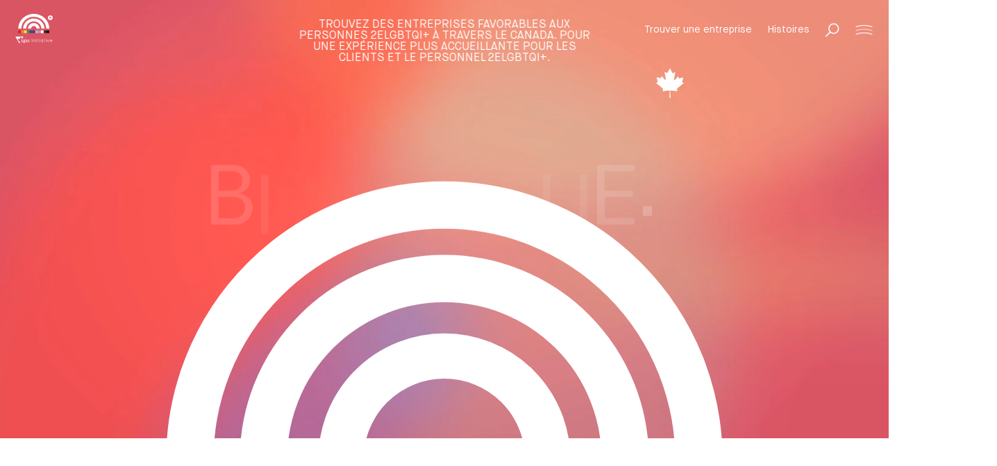

--- FILE ---
content_type: text/html; charset=UTF-8
request_url: https://arcencielofficiel.ca/fr
body_size: 1795
content:
<!DOCTYPE html>
  <html lang="fr">
  <head>
    <meta charset="utf-8">
    <meta name="viewport" content="width=device-width,initial-scale=1.0">

    <title>Guide enregistré Arc-en-ciel Officiel | Page d&#039;accueil</title>
<meta name="description" content="Vous cherchez un endroit amical 2ESLGBTQI+ à visiter et à apporter votre soutien? Arc-en-ciel officiel est l&#039;accréditation nationale du Canada pour les entreprises et les organisations 2ESLGBTQI amicales créant un espace sûr pour les voyageurs LGBTQ. Un engagement à offrir une expérience sûre, inclusive et agréable aux clients 2ESLGBTQI+. Lorsque vous voyez un symbole arc-en-ciel officiel, vous savez que l&#039;entreprise ou l&#039;organisation respecte un ensemble de normes strictes pour garantir que les clients 2ESLGBTQI+ se sentent en sécurité, accueillis et acceptés.">
<meta content="Guide enregistré Arc-en-ciel Officiel | Page d&#039;accueil" property="og:title">
<meta content="Vous cherchez un endroit amical 2ESLGBTQI+ à visiter et à apporter votre soutien? Arc-en-ciel officiel est l&#039;accréditation nationale du Canada pour les entreprises et les organisations 2ESLGBTQI amicales créant un espace sûr pour les voyageurs LGBTQ. Un engagement à offrir une expérience sûre, inclusive et agréable aux clients 2ESLGBTQI+. Lorsque vous voyez un symbole arc-en-ciel officiel, vous savez que l&#039;entreprise ou l&#039;organisation respecte un ensemble de normes strictes pour garantir que les clients 2ESLGBTQI+ se sentent en sécurité, accueillis et acceptés." property="og:description">

<meta content="website" property="og:type">
<meta name="referrer" content="no-referrer-when-downgrade">
<meta name="robots" content="all">

<meta content="fr_CA" property="og:locale">

<meta content="https://arcencielofficiel.ca/fr" property="og:url">
<meta content="Rainbow Registered" property="og:site_name">

<meta content="https://rainbowregistered.com/uploads/2022/05/MicrosoftTeams-image-102.png" property="og:image">
<meta content="1200" property="og:image:width">
<meta content="630" property="og:image:height">

<link href="https://arcencielofficiel.ca/fr" rel="canonical">
<link href="https://rainbowregistered.com" rel="home">

<meta name="twitter:card" content="summary_large_image" />
<meta name="twitter:site" content="https://arcencielofficiel.ca/fr"/>
<meta name="twitter:title" content="Guide enregistré Arc-en-ciel Officiel | Page d&#039;accueil"/>
<meta name="twitter:description" content="Vous cherchez un endroit amical 2ESLGBTQI+ à visiter et à apporter votre soutien? Arc-en-ciel officiel est l&#039;accréditation nationale du Canada pour les entreprises et les organisations 2ESLGBTQI amicales créant un espace sûr pour les voyageurs LGBTQ. Un engagement à offrir une expérience sûre, inclusive et agréable aux clients 2ESLGBTQI+. Lorsque vous voyez un symbole arc-en-ciel officiel, vous savez que l&#039;entreprise ou l&#039;organisation respecte un ensemble de normes strictes pour garantir que les clients 2ESLGBTQI+ se sentent en sécurité, accueillis et acceptés."/>
<meta name="twitter:image:src" content="https://rainbowregistered.com/uploads/2022/05/MicrosoftTeams-image-102.png"/>
    <link rel="apple-touch-icon" sizes="180x180" href="/favicons/apple-touch-icon.png">
<link rel="icon" type="image/png" sizes="32x32" href="/favicons/favicon-32x32.png">
<link rel="icon" type="image/png" sizes="16x16" href="/favicons/favicon-16x16.png">
<link rel="manifest" href="/favicons/site.webmanifest">
<link rel="mask-icon" href="/favicons/safari-pinned-tab.svg" color="#5bbad5">
<meta name="msapplication-TileColor" content="#ffffff">
<meta name="theme-color" content="#ffffff">
            <link href=/dist/index-dc2110fa.css rel=stylesheet>
    <script>window.ROUTES = [{"path":"\/search","name":"search.en","component":"Search","meta":{"name":"search","lang":"en","id":113}},{"path":"\/fr\/recherche","name":"search.fr","component":"Search","meta":{"name":"search","lang":"fr","id":113}},{"path":"\/","name":"home.en","component":"Home","meta":{"name":"home","lang":"en","id":7}},{"path":"\/fr\/","name":"home.fr","component":"Home","meta":{"name":"home","lang":"fr","id":7}},{"path":"\/businesses\/:id?\/:slug?","name":"businesses.en","component":"Businesses","meta":{"name":"businesses","lang":"en","id":17}},{"path":"\/fr\/entreprises\/:id?\/:slug?","name":"businesses.fr","component":"Businesses","meta":{"name":"businesses","lang":"fr","id":17}},{"path":"\/stories\/:id?\/:slug?","name":"stories.en","component":"StoriesSwitcher","meta":{"name":"stories","lang":"en","id":13}},{"path":"\/fr\/recits\/:id?\/:slug?","name":"stories.fr","component":"StoriesSwitcher","meta":{"name":"stories","lang":"fr","id":13}},{"path":"\/about","name":"about.en","component":"About","meta":{"name":"about","lang":"en","id":10}},{"path":"\/fr\/a-propos","name":"about.fr","component":"About","meta":{"name":"about","lang":"fr","id":10}},{"path":"\/contact","name":"contact.en","component":"Contact","meta":{"name":"contact","lang":"en","id":15}},{"path":"\/fr\/contact","name":"contact.fr","component":"Contact","meta":{"name":"contact","lang":"fr","id":15}},{"path":"\/privacy","name":"privacy.en","component":"Generic","meta":{"name":"privacy","lang":"en","id":19}},{"path":"\/fr\/confidentialite","name":"privacy.fr","component":"Generic","meta":{"name":"privacy","lang":"fr","id":19}}]</script>

    <!-- Global site tag (gtag.js) - Google Analytics -->
    <script async src="https://www.googletagmanager.com/gtag/js?id=G-KDC1HNPFL8"></script>
    <script>
      window.dataLayer = window.dataLayer || [];
      function gtag(){dataLayer.push(arguments);}
      gtag('js', new Date());
      gtag('config', 'G-KDC1HNPFL8');
    </script>

    <!-- Google Tag Manager -->
    <script>(function(w,d,s,l,i){w[l]=w[l]||[];w[l].push({'gtm.start':
    new Date().getTime(),event:'gtm.js'});var f=d.getElementsByTagName(s)[0],
    j=d.createElement(s),dl=l!='dataLayer'?'&l='+l:'';j.async=true;j.src=
    'https://www.googletagmanager.com/gtm.js?id='+i+dl;f.parentNode.insertBefore(j,f);
    })(window,document,'script','dataLayer','GTM-5GGLVX6');</script>
    <!-- End Google Tag Manager -->
  </head>
  <body>
    <noscript>
      <strong>We're sorry but this website doesn't work properly without JavaScript enabled. Please enable it to continue.</strong>
    </noscript>
    <div class="App"></div>
    <script type="module" src=/dist/index-93bb5eb2.js></script>
  </body>
</html>



--- FILE ---
content_type: text/css
request_url: https://arcencielofficiel.ca/dist/index-dc2110fa.css
body_size: 19423
content:
@charset "UTF-8";.About__register{margin:7.986111111111111vw 10.416666666666668vw 0;padding:3.4722222222222223vw 0 9.930555555555555vw;border-top:1px solid var(--border-color);text-align:center}.About__register-text{margin:2.7777777777777777vw 0}@media (max-width: 768px){.About__register-text{margin:8vw 0}}.About__cglcc{margin:7.986111111111111vw var(--gutter) 0;padding:3.4722222222222223vw 0 9.930555555555555vw;border-top:1px solid var(--border-color)}.About__cglcc-infos{display:flex;margin-top:12.569444444444445vw}.About__cglcc-logo{width:22.84722222222222vw;height:22.84722222222222vw;background:var(--red);margin-right:18.125vw;display:flex;align-items:center;justify-content:center}.About__cglcc-logo .Icon{fill:#fff;width:10.416666666666668vw}@media (max-width: 768px){.About__cglcc-logo .Icon{width:44.53333333333334vw}}@media (max-width: 768px){.About__cglcc-infos{flex-direction:column}}@media (max-width: 768px){.About__cglcc-logo{width:92vw;height:92vw;margin-right:0;margin-top:17.599999999999998vw;order:2}}.About__intro{display:flex;align-items:center;width:100%;overflow:hidden}.About__intro-logo{width:22.708333333333332vw;height:22.708333333333332vw;background:var(--red);display:flex;align-items:center;justify-content:center;margin-left:38.19444444444444vw;margin-top:-8.333333333333332vw;position:relative}.About__intro-logo .Icon{fill:#fff;width:11.11111111111111vw}@media (max-width: 768px){.About__intro-logo .Icon{width:21.6vw}}.About__intro-card{flex-shrink:0;position:relative}.About__intro-card.is-1{width:39.23611111111111vw;height:56.388888888888886vw;margin-left:var(--gutter);margin-right:9.930555555555555vw}.About__intro-card.is-1 svg{fill:var(--yellow)}.About__intro-card.is-2{width:20.416666666666668vw;height:29.375vw;margin-left:9.930555555555555vw;margin-top:auto;margin-bottom:6.944444444444445vw}.About__intro-card.is-2 svg{fill:var(--blue)}.About__intro-card svg{position:absolute;top:0;left:0;width:100%;height:100%}@media (max-width: 768px){.About__intro-card.is-1{width:60vw;height:86.13333333333333vw}}@media (max-width: 768px){.About__intro-card.is-2{width:38.13333333333333vw;height:55.2vw}}@media (max-width: 768px){.About__intro-logo{width:44vw;height:44vw;margin-left:52vw;margin-top:-10.666666666666668vw}}.About__content{flex-shrink:0}.About__content .btn-simple{margin-top:2.7777777777777777vw}@media (max-width: 768px){.About__content.is-intro{padding:0 var(--gutter);margin-top:8.799999999999999vw}}@media (max-width: 768px){.About__content .btn-simple{margin-top:5.333333333333334vw}}.About__title{margin-top:3.4722222222222223vw;position:relative;z-index:2;color:var(--red)}.About__title div{height:9.375vw}@media (max-width: 768px){.About__title div{height:13.333333333333334vw}}@media (max-width: 768px){.About__register{margin:24.266666666666666vw var(--gutter) 0;padding:3.733333333333334vw 0 13.333333333333334vw}}@media (max-width: 768px){.About__cglcc{margin:24.266666666666666vw var(--gutter) 0;padding:3.733333333333334vw 0 13.333333333333334vw}}@media (max-width: 768px){.About__intro{margin-top:-2.666666666666667vw}}@media (min-width: 769px){.About__content{width:30.97222222222222vw}}@media (max-width: 768px){.About__title{margin-top:10.933333333333334vw}}.Back{display:inline-flex;align-items:center}.Back .Icon{width:.5555555555555556vw;margin-right:1.0416666666666665vw;position:relative;top:0vw}@media (max-width: 768px){.Back .Icon{width:2.1333333333333333vw;margin-right:4vw}}@media (min-width: 769px){.Back{position:absolute;top:-4.166666666666666vw}}@media (max-width: 768px){.Back{width:26.666666666666668vw}}.OrganicBackground{height:100%;width:100%;background:var(--red);position:absolute;top:0;left:0}.OrganicBackground video{position:absolute;top:0;left:0;width:100%;height:100%;object-fit:cover}.OrganicBackground svg{position:absolute;top:0;left:0;width:100%;height:100%}.Social{display:flex;align-items:center}.Social__link{width:2.638888888888889vw;height:2.638888888888889vw;margin-left:1.3888888888888888vw;transition:transform .5s}.Social__link:hover{transform:scale(1.1)}.Social__link:first-child{margin-left:0}@media (max-width: 768px){.Social__link{width:8vw;height:8vw;margin-left:5.333333333333334vw}}.Footer{position:fixed;color:#fff;width:100%;top:0;left:0;display:flex;flex-direction:column;align-items:flex-end;justify-content:flex-end;z-index:0}.Footer .Social .Icon{fill:#fff}.Footer__portrait{display:flex;margin-top:10.666666666666668vw;justify-content:space-between;align-items:center}.Footer__bottom{border-top:1px solid rgba(255,255,255,.5);margin-top:2.430555555555556vw;padding-top:2.430555555555556vw;padding-bottom:2.430555555555556vw;display:flex;justify-content:space-between}@media (max-width: 768px){.Footer__bottom>div{display:flex;justify-content:space-between}}@media (min-width: 769px){.Footer__bottom .Footer__nav-link{margin-right:1.3888888888888888vw}}@media (max-width: 768px){.Footer__bottom .Footer__nav-link{margin-top:0}}@media (max-width: 768px){.Footer__bottom .Footer__credit{text-align:right;margin-top:2.666666666666667vw}}.Footer__logos{display:flex;justify-content:space-between;margin-top:13.88888888888889vw}.Footer__logos-logo{display:block;width:13.88888888888889vw}.Footer__logos-logo:last-child{width:31.041666666666668vw}@media (max-width: 768px){.Footer__logos-logo:last-child{width:100%}}@media (max-width: 768px){.Footer__logos-logo{width:32vw;margin-top:5.333333333333334vw}}.Footer__content{position:relative;width:100%}.Footer__content-inner{padding:4.305555555555555vw 4.305555555555555vw 0;display:flex;flex-direction:column}.Footer__top{display:flex}.Footer__nav{display:flex;align-items:flex-start}@media (min-width: 769px){.Footer__nav-link:last-of-type{margin-right:5.208333333333334vw}}@media (min-width: 769px){.Footer__nav-link{margin-right:2.083333333333333vw}}@media (max-width: 768px){.Footer__nav-link{margin-top:2.666666666666667vw}}.Footer__newsletter{width:28.055555555555557vw}.Footer__newsletter-btn{border:1px solid white;border-radius:.6944444444444444vw;display:flex;align-items:center;padding:.6944444444444444vw 1.3888888888888888vw;margin-top:1.3888888888888888vw;justify-content:space-between}.Footer__newsletter-btn .Icon{width:2.569444444444444vw;margin-left:.9027777777777777vw}.Footer__newsletter-btn .Icon path{fill:#fff;stroke:#fff}@media (max-width: 768px){.Footer__newsletter-btn .Icon{width:7.466666666666668vw;margin-left:2.1333333333333333vw}}.Footer__newsletter-success{margin-top:2.7777777777777777vw}.Footer__newsletter-input{border:1px solid white;border-radius:.6944444444444444vw;display:flex;justify-content:space-between;height:4.027777777777778vw;margin-top:1.3888888888888888vw;transition:border .5s}.Footer__newsletter-input.is-error,.Footer__newsletter-input.is-error .Footer__newsletter-submit{border-color:var(--blue)}.Footer__newsletter-input input{width:100%;padding:0 1.7361111111111112vw;height:100%}.Footer__newsletter-input input::placeholder{color:#fff;opacity:.65}@media (max-width: 768px){.Footer__newsletter-input input{padding:0 6.666666666666667vw}}.Footer__newsletter-submit{padding:0 1.7361111111111112vw;display:flex;align-items:center;border-left:1px solid white;transition:border .5s}.Footer__newsletter-submit .Icon{width:2.569444444444444vw}.Footer__newsletter-submit .Icon path{fill:#fff;stroke:#fff}@media (max-width: 768px){.Footer__newsletter-submit .Icon{width:9.866666666666667vw}}@media (max-width: 768px){.Footer__newsletter-btn{border-radius:2.666666666666667vw;padding:2.666666666666667vw 5.333333333333334vw;margin-top:5.333333333333334vw}}@media (max-width: 768px){.Footer__newsletter-input{border-radius:2.666666666666667vw;height:13.600000000000001vw;margin-top:5.333333333333334vw}}@media (max-width: 768px){.Footer__newsletter-submit{padding:0 6.666666666666667vw}}@media (max-width: 768px){.Footer__bottom{margin-top:var(--gutter);padding-top:var(--gutter);padding-bottom:9.333333333333334vw;flex-direction:column}}@media (min-width: 769px){.Footer__bottom{align-items:center}}@media (min-width: 769px){.Footer__logos{align-items:flex-end}}@media (max-width: 768px){.Footer__logos{margin-top:16vw;flex-direction:column}}@media (max-width: 768px){.Footer__top{flex-direction:column}}@media (min-width: 769px){.Footer__nav{margin-left:auto}}@media (max-width: 768px){.Footer__nav{flex-direction:column;margin-top:13.333333333333334vw}}@media (max-width: 768px){.Footer__newsletter{width:100%}}@media (max-width: 768px){.Footer{position:relative}}@media (min-width: 769px){.Footer{height:100vh}}html{scrollbar-width:none;-ms-scrollbar-width:none}html::-webkit-scrollbar{width:0;height:0}.OriginScroll{position:relative;z-index:1;background:white;min-height:100vh;transform-origin:bottom center}.BtnFindPlace{position:fixed;bottom:var(--gutter);z-index:9;display:flex;justify-content:center;left:50%;transform:translate(-50%);transition:opacity .5s,transform .5s}.BtnFindPlace-enter-from,.BtnFindPlace-leave-active{opacity:0;transform:translate(-50%,100px)}.BtnFindPlace__content{white-space:nowrap;background-image:linear-gradient(to right,var(--red),#DD6CA2);border-radius:.6944444444444444vw;padding:2px;display:inline-block;height:4.166666666666666vw;margin-top:calc(var(--gutter) * -1)}.BtnFindPlace__link{background:white;padding:.6944444444444444vw .6944444444444444vw .6944444444444444vw 1.25vw;border-radius:.5555555555555556vw;display:flex;align-items:center;height:100%}@media (max-width: 768px){.BtnFindPlace__link span{top:-.26666666666666666vw;position:relative}}.BtnFindPlace__icon{width:2.7777777777777777vw;height:2.7777777777777777vw;flex-shrink:0;margin-left:1.3888888888888888vw;background-image:linear-gradient(to right,var(--red),#DD6CA2);border-radius:2.083333333333333vw;position:relative;padding:.5555555555555556vw 0 0 .7638888888888888vw}.BtnFindPlace .Icon{fill:#fff;height:1.6666666666666667vw;width:1.3888888888888888vw}@media (max-width: 768px){.BtnFindPlace__content{border-radius:2.666666666666667vw;height:16vw}}@media (max-width: 768px){.BtnFindPlace__link{padding:2.666666666666667vw 2.666666666666667vw 2.666666666666667vw 4.8vw;border-radius:2.1333333333333333vw}}@media (max-width: 768px){.BtnFindPlace__icon{width:10.666666666666668vw;height:10.666666666666668vw;margin-left:5.333333333333334vw;border-radius:8vw;padding:2.1333333333333333vw 0 0 2.933333333333333vw}}@media (max-width: 768px){.BtnFindPlace .Icon{height:6.4vw;width:5.333333333333334vw}}.Share{display:flex;align-items:center}.Share .Icon{width:1.8055555555555554vw;height:1.8055555555555554vw}.Share__btn{margin-right:.8333333333333334vw;flex-shrink:0;position:relative;width:1.8055555555555554vw;height:1.8055555555555554vw;cursor:pointer}.Share__btn:last-child{margin-right:0}@media (max-width: 768px){.Share .Icon{width:6.933333333333333vw;height:6.933333333333333vw}}@media (max-width: 768px){.Share__btn{margin-right:3.2vw;width:6.933333333333333vw;height:6.933333333333333vw}}.Rows__rows{display:flex;border-bottom:1px solid black;padding:1.1805555555555556vw 0;align-items:center}.Rows__label{width:8.333333333333332vw;flex-shrink:0}.Rows__value{width:100%}@media (max-width: 768px){.Rows__rows{padding:4.533333333333333vw 0}}@media (max-width: 768px){.Rows__label{width:26.666666666666668vw}}.Grid{padding:6.944444444444445vw var(--gutter) 16.944444444444446vw}.Grid__top-sticky{position:sticky;top:var(--nav-height);z-index:5;transition:opacity .5s;transform:translateY(0);opacity:0;height:0}.Grid__top-sticky.is-active{opacity:1}.Grid__top-sticky-inner{padding:var(--gutter);background:#F3F3F3;text-align:center;transition:transform .5s}.Grid__top-sticky-inner .Back{position:absolute;left:var(--gutter)}.Grid__top-sticky-inner .Back .text-big{display:none}.Grid__top{display:flex;justify-content:space-between;align-items:flex-start;padding:var(--gutter) var(--gutter) 0}.Grid__slot{margin-top:2.7777777777777777vw}.Grid__title{width:71.94444444444444vw;position:relative;transition:transform 1s;transform-origin:left top}@media (min-width: 769px){.Grid__title.is-small{transform:scale(.41)}}.Grid__cover{margin-top:var(--gutter)}.Grid__content{display:flex;justify-content:space-between}.Grid__left{width:29.51388888888889vw;display:flex;flex-direction:column;z-index:2;height:calc(100vh - 13.541666666666666vw)}.Grid__left-bottom{margin-top:auto}@media (max-width: 768px){.Grid__left-bottom{margin-top:26.666666666666668vw}}.Grid__right{width:63.74999999999999vw}.Grid__right .Grid__title{visibility:hidden}@media (min-width: 769px){.Grid__right-content.has-image.is-big{margin-top:-9.722222222222223vw}}@media (min-width: 769px){.Grid__right-content.has-image{margin-top:-6.944444444444445vw}}@media (max-width: 768px){.Grid__right .Grid__title{display:none}}.Grid__category{text-align:right}@media (max-width: 768px){.Grid__slot{margin-top:var(--gutter)}}@media (max-width: 768px){.Grid__title{width:100%}}@media (max-width: 768px){.Grid__content{flex-direction:column}}@media (max-width: 768px){.Grid__left{width:100%;height:auto}}@media (min-width: 769px){.Grid__left{position:sticky;top:11.805555555555555vw}}@media (max-width: 768px){.Grid__right{width:100%}}@media (max-width: 768px){.Grid__category{width:64vw}}@media (max-width: 768px){.Grid{padding:9.066666666666666vw var(--gutter) 13.333333333333334vw}}.Preview{display:flex;padding:1.3888888888888888vw 3.125vw 1.3888888888888888vw 1.7361111111111112vw;align-items:center;position:relative;transition:opacity .5s,transform .5s,background .5s}.Preview-enter-from,.Preview-leave-active{opacity:0;transform:translateY(1.3888888888888888vw)}.Preview .Icon{width:2.569444444444444vw;height:1.6666666666666667vw;position:absolute;bottom:1.875vw;right:1.875vw}.Preview__name{margin-bottom:1.25vw}.Preview__cover{width:11.11111111111111vw;height:11.11111111111111vw;border-radius:6.458333333333334vw;margin-right:var(--gutter);flex-shrink:0;background:var(--grey-light);overflow:hidden;transform:translateZ(0)}@media (min-width: 769px){.Preview:hover{background:var(--grey-hover)}}@media (max-width: 768px){.Preview .Icon{width:9.866666666666667vw;height:6.4vw;bottom:var(--gutter);right:var(--gutter)}}@media (max-width: 768px){.Preview__name{margin-bottom:3.4666666666666663vw}}@media (max-width: 768px){.Preview__cover{width:28.000000000000004vw;height:28.000000000000004vw;border-radius:28.000000000000004vw}}@media (max-width: 768px){.Preview{padding:var(--gutter)}}.TypeView{position:sticky;bottom:0;z-index:2;--size: 68.68055555555556vw;height:0}.TypeView__content{height:5.902777777777778vw;width:100%;overflow:hidden;position:absolute;bottom:0;display:flex;justify-content:center}.TypeView__circle{width:var(--size);height:var(--size);background:linear-gradient(to right,var(--red),#DD6CA2);border-radius:var(--size);text-align:center;flex-shrink:0;color:#fff;display:flex;flex-direction:column;padding:.9722222222222222vw 0;transition:transform 1s}.TypeView__circle.is-list{transform:rotate(180deg)}.TypeView__circle.is-map{transform:rotate(0)}.TypeView button{display:flex;flex-direction:column;align-items:center}.TypeView button:last-child{margin-top:auto;transform:rotate(180deg)}.TypeView button:last-child svg{transform:rotate(180deg)}.TypeView .Icon{width:2.7777777777777777vw;height:2.7777777777777777vw;margin-bottom:.3472222222222222vw}@media (max-width: 768px){.TypeView__content{height:22.666666666666664vw}}@media (max-width: 768px){.TypeView__circle{padding:3.733333333333334vw}}@media (max-width: 768px){.TypeView .Icon{width:10.666666666666668vw;height:10.666666666666668vw;margin-bottom:1.3333333333333335vw}}@media (max-width: 768px){.TypeView{--size: 240vw}}.Map{position:relative;top:0;left:0;width:100%;height:100%}.Map__preview{position:absolute;bottom:var(--gutter);left:var(--gutter);background:white;width:27.22222222222222vw;border-radius:.6944444444444444vw;z-index:5;border:.1388888888888889vw solid}.Map__preview .Preview__cover{width:6.458333333333334vw;height:6.458333333333334vw}@media (max-width: 768px){.Map__preview .Preview__cover{width:24.8vw;height:24.8vw}}@media (max-width: 768px){.Map__preview.is-small{bottom:0vw;left:0}}@media (max-width: 768px){.Map__preview{bottom:26.666666666666668vw;width:92vw;border-radius:2.666666666666667vw;border:.5333333333333333vw solid}}.Business{background:white;position:relative;z-index:2}.Business__description{width:55.55555555555556vw}.Business__map{height:38.958333333333336vw;width:100%;margin-top:5.277777777777778vw;position:relative}@media (max-width: 768px){.Business__description{width:100%}}@media (max-width: 768px){.Business__map{height:100vw;margin-top:10.666666666666668vw}}.BusinessesCta .Preview{margin-left:auto;border-bottom:1px solid var(--border-color);width:36.80555555555556vw}@media (max-width: 768px){.BusinessesCta .Preview{width:100vw;margin-left:calc(var(--gutter) * -1)}}.Card{display:inline-flex;flex-direction:column;width:22.77777777777778vw}.Card:nth-of-type(2) .Cover,.Card:nth-of-type(2) .Card__text{transition-delay:.2s}.Card:nth-of-type(3) .Cover,.Card:nth-of-type(3) .Card__text{transition-delay:.4s}.Card:hover .OriginCover{transform:scale(1.1)}.Card .OriginCover,.Card .Cover{transition:transform 1s}.Card .Cover-enter-from{transform:translate(100%)}.Card .Cover-leave-to{transform:translate(-40%)}.Card__text{transition:opacity .5s}.Card__text-enter-from,.Card__text-leave-to{opacity:0}.Card__cover{position:relative;padding-top:128.64%;overflow:hidden}.Card__cover .OriginCover{position:absolute;top:0;left:0}.Card__title{margin-top:1.0416666666666665vw}.Card__subtitle{margin-top:1.0416666666666665vw;display:flex;align-items:center}.Card__subtitle .Icon{width:2.569444444444444vw;margin-left:.9027777777777777vw}@media (max-width: 768px){.Card__subtitle .Icon{width:7.466666666666668vw;margin-left:2.1333333333333333vw}}@media (max-width: 768px){.Card__title{margin-top:2.666666666666667vw}}@media (max-width: 768px){.Card__subtitle{margin-top:2.666666666666667vw}}@media (max-width: 768px){.Card{width:44vw}}.CategoryBlock{border-bottom:1px solid var(--border-color);padding:1.0416666666666665vw var(--gutter);display:flex;align-items:center;text-transform:uppercase;transition:background .5s;cursor:pointer;position:relative}.CategoryBlock:hover,.CategoryBlock.is-active{background:var(--grey-hover)}.CategoryBlock__line{position:absolute;right:0;top:0;bottom:0;width:.6944444444444444vw;background:linear-gradient(to bottom left,yellow,#81DADB)}.CategoryBlock__cover{width:6.458333333333334vw;height:6.458333333333334vw;border-radius:6.458333333333334vw;margin-right:var(--gutter);flex-shrink:0;overflow:hidden}.CategoryBlock__total{color:var(--grey);margin-top:.4861111111111111vw}@media (max-width: 768px){.CategoryBlock__line{width:1.866666666666667vw}}@media (max-width: 768px){.CategoryBlock__cover{width:24.8vw;height:24.8vw;border-radius:24.8vw}}@media (max-width: 768px){.CategoryBlock__total{margin-top:1.866666666666667vw}}@media (max-width: 768px){.CategoryBlock{padding:var(--gutter)}}:root{--vs-colors--lightest: rgba(60, 60, 60, .26);--vs-colors--light: rgba(60, 60, 60, .5);--vs-colors--dark: #333;--vs-colors--darkest: rgba(0, 0, 0, .15);--vs-search-input-color: inherit;--vs-search-input-placeholder-color: inherit;--vs-font-size: 1rem;--vs-line-height: 1.4;--vs-state-disabled-bg: rgb(248, 248, 248);--vs-state-disabled-color: var(--vs-colors--light);--vs-state-disabled-controls-color: var(--vs-colors--light);--vs-state-disabled-cursor: not-allowed;--vs-border-color: var(--vs-colors--lightest);--vs-border-width: 1px;--vs-border-style: solid;--vs-border-radius: 4px;--vs-actions-padding: 4px 6px 0 3px;--vs-controls-color: var(--vs-colors--light);--vs-controls-size: 1;--vs-controls--deselect-text-shadow: 0 1px 0 #fff;--vs-selected-bg: #f0f0f0;--vs-selected-color: var(--vs-colors--dark);--vs-selected-border-color: var(--vs-border-color);--vs-selected-border-style: var(--vs-border-style);--vs-selected-border-width: var(--vs-border-width);--vs-dropdown-bg: #fff;--vs-dropdown-color: inherit;--vs-dropdown-z-index: 1000;--vs-dropdown-min-width: 160px;--vs-dropdown-max-height: 350px;--vs-dropdown-box-shadow: 0px 3px 6px 0px var(--vs-colors--darkest);--vs-dropdown-option-bg: #000;--vs-dropdown-option-color: var(--vs-dropdown-color);--vs-dropdown-option-padding: 3px 20px;--vs-dropdown-option--active-bg: #5897fb;--vs-dropdown-option--active-color: #fff;--vs-dropdown-option--deselect-bg: #fb5858;--vs-dropdown-option--deselect-color: #fff;--vs-transition-timing-function: cubic-bezier(1, -.115, .975, .855);--vs-transition-duration: .15s}.v-select{position:relative;font-family:inherit}.v-select,.v-select *{box-sizing:border-box}:root{--vs-transition-timing-function: cubic-bezier(1, .5, .8, 1);--vs-transition-duration: .15s}@-webkit-keyframes vSelectSpinner{0%{transform:rotate(0)}to{transform:rotate(360deg)}}@keyframes vSelectSpinner{0%{transform:rotate(0)}to{transform:rotate(360deg)}}.vs__fade-enter-active,.vs__fade-leave-active{pointer-events:none;transition:opacity var(--vs-transition-duration) var(--vs-transition-timing-function)}.vs__fade-enter,.vs__fade-leave-to{opacity:0}:root{--vs-disabled-bg: var(--vs-state-disabled-bg);--vs-disabled-color: var(--vs-state-disabled-color);--vs-disabled-cursor: var(--vs-state-disabled-cursor)}.vs--disabled .vs__dropdown-toggle,.vs--disabled .vs__clear,.vs--disabled .vs__search,.vs--disabled .vs__selected,.vs--disabled .vs__open-indicator{cursor:var(--vs-disabled-cursor);background-color:var(--vs-disabled-bg)}.v-select[dir=rtl] .vs__actions{padding:0 3px 0 6px}.v-select[dir=rtl] .vs__clear{margin-left:6px;margin-right:0}.v-select[dir=rtl] .vs__deselect{margin-left:0;margin-right:2px}.v-select[dir=rtl] .vs__dropdown-menu{text-align:right}.vs__dropdown-toggle{-webkit-appearance:none;-moz-appearance:none;appearance:none;display:flex;padding:0 0 4px;background:none;border:var(--vs-border-width) var(--vs-border-style) var(--vs-border-color);border-radius:var(--vs-border-radius);white-space:normal}.vs__selected-options{display:flex;flex-basis:100%;flex-grow:1;flex-wrap:wrap;padding:0 2px;position:relative}.vs__actions{display:flex;align-items:center;padding:var(--vs-actions-padding)}.vs--searchable .vs__dropdown-toggle{cursor:text}.vs--unsearchable .vs__dropdown-toggle{cursor:pointer}.vs--open .vs__dropdown-toggle{border-bottom-color:transparent;border-bottom-left-radius:0;border-bottom-right-radius:0}.vs__open-indicator{fill:var(--vs-controls-color);transform:scale(var(--vs-controls-size));transition:transform var(--vs-transition-duration) var(--vs-transition-timing-function);transition-timing-function:var(--vs-transition-timing-function)}.vs--open .vs__open-indicator{transform:rotate(180deg) scale(var(--vs-controls-size))}.vs--loading .vs__open-indicator{opacity:0}.vs__clear{fill:var(--vs-controls-color);padding:0;border:0;background-color:transparent;cursor:pointer;margin-right:8px}.vs__dropdown-menu{display:block;box-sizing:border-box;position:absolute;top:calc(100% - var(--vs-border-width));left:0;z-index:var(--vs-dropdown-z-index);padding:5px 0;margin:0;width:100%;max-height:var(--vs-dropdown-max-height);min-width:var(--vs-dropdown-min-width);overflow-y:auto;box-shadow:var(--vs-dropdown-box-shadow);border:var(--vs-border-width) var(--vs-border-style) var(--vs-border-color);border-top-style:none;border-radius:0 0 var(--vs-border-radius) var(--vs-border-radius);text-align:left;list-style:none;background:var(--vs-dropdown-bg);color:var(--vs-dropdown-color)}.vs__no-options{text-align:center}.vs__dropdown-option{line-height:1.42857143;display:block;padding:var(--vs-dropdown-option-padding);clear:both;color:var(--vs-dropdown-option-color);white-space:nowrap;cursor:pointer}.vs__dropdown-option--highlight{background:var(--vs-dropdown-option--active-bg);color:var(--vs-dropdown-option--active-color)}.vs__dropdown-option--deselect{background:var(--vs-dropdown-option--deselect-bg);color:var(--vs-dropdown-option--deselect-color)}.vs__dropdown-option--disabled{background:var(--vs-state-disabled-bg);color:var(--vs-state-disabled-color);cursor:var(--vs-state-disabled-cursor)}.vs__selected{display:flex;align-items:center;background-color:var(--vs-selected-bg);border:var(--vs-selected-border-width) var(--vs-selected-border-style) var(--vs-selected-border-color);border-radius:var(--vs-border-radius);color:var(--vs-selected-color);line-height:var(--vs-line-height);margin:4px 2px 0;padding:0 .25em;z-index:0}.vs__deselect{display:inline-flex;-webkit-appearance:none;-moz-appearance:none;appearance:none;margin-left:4px;padding:0;border:0;cursor:pointer;background:none;fill:var(--vs-controls-color);text-shadow:var(--vs-controls--deselect-text-shadow)}.vs--single .vs__selected{background-color:transparent;border-color:transparent}.vs--single.vs--open .vs__selected,.vs--single.vs--loading .vs__selected{position:absolute;opacity:.4}.vs--single.vs--searching .vs__selected{display:none}.vs__search::-webkit-search-cancel-button{display:none}.vs__search::-webkit-search-decoration,.vs__search::-webkit-search-results-button,.vs__search::-webkit-search-results-decoration,.vs__search::-ms-clear{display:none}.vs__search,.vs__search:focus{color:var(--vs-search-input-color);-webkit-appearance:none;-moz-appearance:none;appearance:none;line-height:var(--vs-line-height);font-size:var(--vs-font-size);border:1px solid transparent;border-left:none;outline:none;margin:4px 0 0;padding:0 7px;background:none;box-shadow:none;width:0;max-width:100%;flex-grow:1;z-index:1}.vs__search::-moz-placeholder{color:var(--vs-search-input-placeholder-color)}.vs__search::placeholder{color:var(--vs-search-input-placeholder-color)}.vs--unsearchable .vs__search{opacity:1}.vs--unsearchable:not(.vs--disabled) .vs__search{cursor:pointer}.vs--single.vs--searching:not(.vs--open):not(.vs--loading) .vs__search{opacity:.2}.vs__spinner{align-self:center;opacity:0;font-size:5px;text-indent:-9999em;overflow:hidden;border-top:.9em solid rgba(100,100,100,.1);border-right:.9em solid rgba(100,100,100,.1);border-bottom:.9em solid rgba(100,100,100,.1);border-left:.9em solid rgba(60,60,60,.45);transform:translateZ(0) scale(var(--vs-controls--spinner-size, var(--vs-controls-size)));-webkit-animation:vSelectSpinner 1.1s infinite linear;animation:vSelectSpinner 1.1s infinite linear;transition:opacity .1s}.vs__spinner,.vs__spinner:after{border-radius:50%;width:5em;height:5em;transform:scale(var(--vs-controls--spinner-size, var(--vs-controls-size)))}.vs--loading .vs__spinner{opacity:1}.Dropdown{position:relative;color:#000}.Dropdown .vs__open-indicator{transition:transform .35s}.Dropdown .vs--searchable .vs__dropdown-toggle,.Dropdown .vs__search{cursor:pointer}.Dropdown .v-select.vs--open svg{transform:rotate(180deg)}.Dropdown .vs__actions{padding:0 1.25vw;opacity:1}.Dropdown .vs__actions svg,.Dropdown .vs__actions path{stroke:#fff;stroke-width:1;fill:#000;transform:scale(.8)}.Dropdown .vs__dropdown-toggle{border:none;padding:0}.Dropdown .vs__selected{padding:0;margin:0}.Dropdown .vs__dropdown-menu{background:#F6F6F6;box-shadow:none;border:none}.Dropdown .vs--single .vs__selected{opacity:1;margin-top:-.5555555555555556vw}.Dropdown .vs__search{position:relative;padding:0;margin:0;top:-.20833333333333334vw;border:none}.Dropdown .vs--single.vs--open .vs__selected{top:1.4583333333333333vw}.Dropdown .vs__selected-options{padding:1.25vw;height:3.4722222222222223vw}.Dropdown .vs__clear{display:none}.Dropdown .vs__dropdown-option{border-bottom:1px solid rgba(255,255,255,.2);margin:0 1.25vw;padding:.3472222222222222vw 0}.Dropdown .vs__dropdown-option:last-child{border-bottom:0}.Dropdown .vs__dropdown-option--highlight{background:transparent;color:#000}@media (max-width: 768px){.Dropdown .vs__actions{padding:0 var(--gutter) 0 0}}@media (max-width: 768px){.Dropdown .vs__selected{white-space:nowrap;overflow:hidden;width:34.4vw}}@media (max-width: 768px){.Dropdown .vs__dropdown-menu{width:100vw}}@media (max-width: 768px){.Dropdown .vs--single .vs__selected{margin-top:-2.1333333333333333vw}}@media (max-width: 768px){.Dropdown .vs__search{top:-.8vw}}@media (max-width: 768px){.Dropdown .vs--single.vs--open .vs__selected{top:5.6000000000000005vw}}@media (max-width: 768px){.Dropdown .vs__selected-options{padding:4.8vw var(--gutter);height:13.333333333333334vw}}@media (max-width: 768px){.Dropdown .vs__dropdown-option{margin:0 4.8vw;padding:2.666666666666667vw 0}}.TitleLabel{text-transform:uppercase;display:flex;align-items:center}.TitleLabel .Icon{width:2.7777777777777777vw;margin-right:5.138888888888888vw}@media (max-width: 768px){.TitleLabel .Icon{width:10.666666666666668vw;margin-right:5.333333333333334vw}}.FeaturedBusinesses{height:100vh;display:flex;align-items:center;justify-content:center;position:relative;background:white}.FeaturedBusinesses:hover .FeaturedBusinesses__cursor{opacity:1}.FeaturedBusinesses__trigger{position:absolute;top:-6.944444444444445vw}.FeaturedBusinesses__pagination{position:absolute;bottom:4.027777777777778vw;display:flex;z-index:2}.FeaturedBusinesses__pagination button{width:.6944444444444444vw;height:.6944444444444444vw;flex-shrink:0;background:white;border-radius:.6944444444444444vw;opacity:.35;margin-right:2.1527777777777777vw}.FeaturedBusinesses__pagination button.is-active{opacity:1}@media (max-width: 768px){.FeaturedBusinesses__pagination button{width:2.666666666666667vw;height:2.666666666666667vw;border-radius:2.666666666666667vw;margin-right:8.266666666666666vw}}.FeaturedBusinesses__swiper.swiper{position:absolute;top:0;left:0;width:100%;height:100%}.FeaturedBusinesses__btn,.FeaturedBusinesses__title{margin-top:1.3888888888888888vw}.FeaturedBusinesses__cursor{background:var(--yellow);width:4.861111111111112vw;height:4.861111111111112vw;border-radius:4.861111111111112vw;display:flex;align-items:center;justify-content:center;position:absolute;top:0;left:0;margin-left:-2.430555555555556vw;margin-top:-2.430555555555556vw;transition:opacity .5s;opacity:0;z-index:1}.FeaturedBusinesses__cursor-enter-from,.FeaturedBusinesses__cursor-leave-active{opacity:0}.FeaturedBusinesses__cursor .Icon{width:1.4583333333333333vw}.FeaturedBusinesses__block{width:63.74999999999999vw;position:relative;display:flex;pointer-events:none;align-items:stretch;z-index:2}.FeaturedBusinesses__block-left{background:white;width:100%;pointer-events:all;padding:var(--gutter) 3.125vw var(--gutter) 2.7777777777777777vw;display:flex;flex-direction:column;position:relative}.FeaturedBusinesses__block-left:before{content:"";position:absolute;right:-2px;width:4px;background:white;height:100%;top:0}.FeaturedBusinesses__block-left-text{margin:auto 0;transition:opacity .5s,transform .5s}.FeaturedBusinesses__block-left-text-enter-from,.FeaturedBusinesses__block-left-text-leave-active{opacity:0}.FeaturedBusinesses__block-left-text-enter-from{transform:translateY(1.3888888888888888vw)}@media (max-width: 768px){.FeaturedBusinesses__block-left-text{padding-top:8vw}}.FeaturedBusinesses__block-right{width:27.500000000000004vw;height:27.500000000000004vw;flex-shrink:0;position:relative;background:white;-webkit-mask:url('data:image/svg+xml;utf8,<svg xmlns="http://www.w3.org/2000/svg" viewBox="0 0 200 200" preserveAspectRatio="none"><circle cx="100" cy="100" r="90" /></svg>') 0/100% 100%,linear-gradient(#fff,#fff);-webkit-mask-composite:destination-out;mask:url('data:image/svg+xml;utf8,<svg xmlns="http://www.w3.org/2000/svg" viewBox="0 0 200 200" preserveAspectRatio="none"><circle cx="100" cy="100" r="100" /></svg>') 0/100% 100%,linear-gradient(#fff,#fff);mask-composite:exclude}.FeaturedBusinesses__block-icon.Icon{position:absolute;width:13.402777777777777vw;top:9.027777777777777vw;right:6.25vw;fill:#fff}@media (max-width: 768px){.FeaturedBusinesses__block-left{width:100%;padding:var(--gutter)}}@media (max-width: 768px){.FeaturedBusinesses__block-right{display:none}}@media (max-width: 768px){.FeaturedBusinesses__block-icon.Icon{display:none}}@media (max-width: 768px){.FeaturedBusinesses__trigger{top:-13.333333333333334vw}}@media (max-width: 768px){.FeaturedBusinesses__pagination{bottom:9.6vw}}@media (max-width: 768px){.FeaturedBusinesses__btn{margin-top:4vw}}@media (max-width: 768px){.FeaturedBusinesses__title{margin-top:4vw}}@media (max-width: 768px){.FeaturedBusinesses__cursor{display:none}}@media (max-width: 768px){.FeaturedBusinesses__block{width:92vw;margin:var(--gutter)}}@media (max-width: 768px){.FeaturedBusinesses{height:126.66666666666666vw;align-items:flex-start}}.Gallery{position:relative;width:55.55555555555556vw;--plyr-color-main: var(--yellow)}.Gallery .plyr{height:100%}.Gallery .plyr .plyr__video-wrapper{transition:opacity .5s}.Gallery .plyr.plyr--paused .plyr__controls{display:none}.Gallery .plyr.plyr--paused .plyr__video-wrapper{opacity:.5}.Gallery .plyr .plyr__control.plyr__control--overlaid{width:7.013888888888889vw;height:7.013888888888889vw;display:flex;align-items:center;justify-content:center;box-sizing:border-box}.Gallery .plyr .plyr__control.plyr__control--overlaid svg{fill:#000;width:1.0416666666666665vw;height:1.0416666666666665vw}@media (max-width: 768px){.Gallery .plyr .plyr__control.plyr__control--overlaid svg{width:4vw;height:4vw}}@media (max-width: 768px){.Gallery .plyr .plyr__control.plyr__control--overlaid{width:22.666666666666664vw;height:22.666666666666664vw}}.Gallery__cover{height:36.666666666666664vw;position:relative}.Gallery__video{position:absolute;top:0;left:0;width:100%;height:100%}.Gallery__next{background:var(--yellow);width:4.861111111111112vw;height:4.861111111111112vw;border-radius:4.861111111111112vw;position:absolute;right:-2.430555555555556vw;top:50%;transform:translateY(-50%);display:flex;align-items:center;justify-content:center;z-index:9}.Gallery__next .Icon{width:1.4583333333333333vw;height:.9027777777777777vw;position:relative;top:0vw}@media (max-width: 768px){.Gallery__next .Icon{width:5.6000000000000005vw;height:3.4666666666666663vw}}@media (max-width: 768px){.Gallery__cover{height:65.60000000000001vw}}@media (max-width: 768px){.Gallery__next{width:14.933333333333335vw;height:14.933333333333335vw;border-radius:14.933333333333335vw;right:var(--gutter)}}@media (max-width: 768px){.Gallery{width:100%}}@keyframes InfiniteRolling{0%{transform:translateZ(0)}to{transform:translate3d(-100%,0,0)}}@keyframes InfiniteRollingReverse{0%{transform:translateZ(0)}to{transform:translate3d(100%,0,0)}}.InfiniteRolling{display:flex;white-space:nowrap;overflow:hidden;width:100%}.InfiniteRolling.is-reverse{justify-content:flex-end}.InfiniteRolling.is-reverse .InfiniteRolling__line{animation-name:InfiniteRollingReverse}.InfiniteRolling__line{display:flex;animation-timing-function:linear;animation-iteration-count:infinite;animation-name:InfiniteRolling}.InfiniteRolling__content{display:flex}.WordsCircle{position:absolute;top:0;left:0;width:100%;height:100%;background:var(--yellow);color:#fea066;pointer-events:none;transform:translateZ(0);clip-path:circle(15vw at center center)}.WordsCircle.title-big{text-transform:inherit}.WordsCircle__parent{height:80vh}.WordsCircle__cities{display:flex}.WordsCircle__cities span{padding:0 1.3888888888888888vw}@media (max-width: 768px){.WordsCircle__cities span{padding:0 2.666666666666667vw}}@media (max-width: 768px){.WordsCircle__parent{position:relative;height:50vh}}@media (max-width: 768px){.WordsCircle{clip-path:circle(25vw at center center)}}.HomeAbout{position:relative}.HomeAbout__top{display:flex;justify-content:space-between;margin-left:9.930555555555555vw;margin-right:var(--gutter);align-items:flex-start;border-top:1px solid var(--border-color-black);padding-top:3.4722222222222223vw;padding-right:calc(10.069444444444445vw - var(--gutter))}.HomeAbout .TitleLabel .Icon{width:4.236111111111112vw;margin-right:3.958333333333333vw;fill:var(--grey-light)}@media (max-width: 768px){.HomeAbout .TitleLabel .Icon{width:12.533333333333333vw;margin-right:3.4666666666666663vw}}.HomeAbout__title{width:39.166666666666664vw;margin-bottom:3.4722222222222223vw}@media (max-width: 768px){.HomeAbout__top{margin-left:var(--gutter);padding-top:9.066666666666666vw;padding-right:0;flex-direction:column}}@media (max-width: 768px){.HomeAbout__title{width:100%;margin-bottom:5.333333333333334vw;margin-top:12.266666666666666vw}}.HomeHeader{color:#fff;position:relative}.HomeHeader__cards{position:absolute;top:65%;z-index:2;height:41.66666666666667vw;pointer-events:none;width:100%}.HomeHeader__cards-content{display:flex;justify-content:center;margin-left:11.458333333333332vw}.HomeHeader__cards svg{transform:scale(1.01)}.HomeHeader__cards a{pointer-events:all}.HomeHeader__cards .OriginCover{height:100%}@media (max-width: 768px){.HomeHeader__cards-content{margin-left:11.466666666666667vw}}.HomeHeader__card{width:20.416666666666668vw;height:29.375vw;margin-right:5.625vw;position:relative;flex-shrink:0;overflow:hidden}.HomeHeader__card .OriginCover{transition:transform 2s}.HomeHeader__card:hover .OriginCover{transform:scale(1.1)}.HomeHeader__card:nth-child(1){margin-left:-11.597222222222223vw;background:var(--yellow)}.HomeHeader__card:nth-child(1) svg{fill:var(--yellow)}.HomeHeader__card:nth-child(2){background:var(--blue)}.HomeHeader__card:nth-child(2) svg{fill:var(--blue)}.HomeHeader__card:nth-child(3){background:var(--red)}.HomeHeader__card:nth-child(3) svg{fill:var(--red)}.HomeHeader__card:nth-child(4){background:var(--yellow)}.HomeHeader__card:nth-child(4) svg{fill:var(--yellow)}.HomeHeader__card:nth-child(5){margin-right:0;background:var(--blue)}.HomeHeader__card:nth-child(5) svg{fill:var(--blue)}.HomeHeader__card svg{position:absolute;top:0;left:0;width:100%;height:100%}.HomeHeader__title{text-align:center;line-height:calc(9.375vw * var(--zoom))}.HomeHeader__title .Icon{width:3.125vw;display:inline-block;position:relative;top:-4.513888888888888vw}.HomeHeader__circles{width:100%;position:relative;margin-top:-13.88888888888889vw;overflow:hidden}@media (max-width: 768px){.HomeHeader__circles svg{transform:scale(2.5)}}@media (min-width: 769px){.HomeHeader__circles svg{margin-bottom:-.3472222222222222vw}}.HomeHeader__link{position:relative;height:4.305555555555555vw;background-size:100% 100%;display:flex;align-items:center;padding:0 1.3888888888888888vw;white-space:nowrap;margin-top:-.6944444444444444vw}.HomeHeader__link-border{width:100%;height:100%;left:0;top:0;position:absolute}.HomeHeader__link-icon{width:2.7777777777777777vw;height:2.7777777777777777vw;margin-left:.8333333333333334vw;flex-shrink:0}@media (max-width: 768px){.HomeHeader__link-icon{width:10.666666666666668vw;height:10.666666666666668vw;margin-left:3.2vw}}.HomeHeader__content{position:relative;display:flex;align-items:center;justify-content:center;flex-direction:column;z-index:1;padding-top:8.333333333333332vw}@media (max-width: 768px){.HomeHeader__cards{top:60%;height:160vw;overflow:hidden}}@media (max-width: 768px){.HomeHeader__card{width:48.266666666666666vw;height:69.6vw;margin-right:5.866666666666666vw}}@media (max-width: 768px){.HomeHeader__title{line-height:calc(13.333333333333334vw * var(--zoom))}}@media (max-width: 768px){.HomeHeader__circles{margin-top:13.333333333333334vw}}@media (max-width: 768px){.HomeHeader__link{height:16vw;padding:0 5.333333333333334vw;margin-top:5.333333333333334vw}}@media (max-width: 768px){.HomeHeader__content{padding-top:53.333333333333336vw}}.HomeLatestArticles{position:relative;margin-top:24.305555555555554vw;padding:3.4722222222222223vw var(--gutter) 20.833333333333336vw 10vw;display:flex;flex-direction:column}.HomeLatestArticles__btn{position:relative;z-index:6}.HomeLatestArticles__swiper-portrait.swiper{margin:8vw -4vw 0;width:100vw;padding-left:var(--gutter)}.HomeLatestArticles__swiper-ghost.swiper{position:absolute;top:0;left:0;width:100%;height:100%;z-index:2}.HomeLatestArticles__swiper-ghost-slide{position:relative}.HomeLatestArticles__swiper-ghost-link{opacity:.5;position:absolute;width:22.77777777777778vw;height:36.11111111111111vw;z-index:6;cursor:pointer}.HomeLatestArticles__swiper-ghost-link:nth-child(1){left:50vw;top:0}.HomeLatestArticles__swiper-ghost-link:nth-child(2){left:75.34722222222221vw;top:20.833333333333336vw}.HomeLatestArticles__swiper-ghost-link:nth-child(3){width:4.861111111111112vw;height:59.72222222222222vw;top:15.277777777777779vw;left:0}.HomeLatestArticles__block{position:absolute;width:22.77777777777778vw}.HomeLatestArticles__block:nth-child(2){top:0;left:50%}.HomeLatestArticles__block:nth-child(3){top:20.833333333333336vw;right:var(--gutter)}.HomeLatestArticles__block:nth-child(4){width:46.31944444444444vw;left:-41.66666666666667vw;bottom:0}.HomeLatestArticles__block .Card{width:100%}.HomeLatestArticles__top{display:flex;justify-content:space-between;align-items:center}.HomeLatestArticles__title{display:inline-block}.HomeLatestArticles__title.title-big{text-transform:inherit}.HomeLatestArticles__title svg{width:2.7777777777777777vw;height:2.7777777777777777vw;position:relative;top:-4.513888888888888vw;fill:#dd6ca2}@media (max-width: 768px){.HomeLatestArticles__title svg{width:4vw;height:4vw;top:-5.333333333333334vw}}.HomeLatestArticles__btns{display:flex;margin:20.208333333333332vw 0 4.583333333333333vw;position:relative;width:12.5vw;z-index:6;justify-content:space-between}.HomeLatestArticles__btns .Icon{width:4.861111111111112vw}@media (max-width: 768px){.HomeLatestArticles__btns .Icon{width:16.53333333333333vw}}@media (max-width: 768px){.HomeLatestArticles__title{margin-top:10.666666666666668vw}}@media (max-width: 768px){.HomeLatestArticles__btns{margin:9.6vw auto 10.666666666666668vw;width:40vw;order:10}}@media (max-width: 768px){.HomeLatestArticles{margin-top:32vw;padding:0 var(--gutter)}}.Icon{fill:var(--charcoal)}.Icon.is-prev svg{transform:rotate(180deg)}.List{position:relative;min-height:100vh;transition:opacity 1s}.List__categories{display:flex;position:sticky;top:var(--nav-height);background:white;z-index:2}.List__categories-label{color:var(--grey);padding:1.25vw 1.25vw 0}.List__categories-block{width:50%;border-bottom:1px solid var(--border-color)}.List__categories-block:first-child{border-right:1px solid var(--border-color)}@media (max-width: 768px){.List__categories-block:last-child .vs__dropdown-menu{left:-50vw}}@media (max-width: 768px){.List__categories-label{padding:var(--gutter) var(--gutter) 0}}.List__blocks{display:flex;flex-wrap:wrap;padding-bottom:5.902777777777778vw}.List__blocks .Preview{width:50%;border-bottom:1px solid var(--border-color)}.List__blocks .Preview:nth-child(odd){border-right:1px solid var(--border-color)}@media (max-width: 768px){.List__blocks .Preview{width:100%}}@media (max-width: 768px){.List__categories{top:calc(var(--nav-height) + var(--nav-portrait))}}@media (max-width: 768px){.List__blocks{padding-bottom:22.666666666666664vw}}.NavFull{position:fixed;top:0;left:0;width:100%;height:100%;background:var(--yellow);z-index:8;display:flex;flex-direction:column}.NavFull__main-title{width:33.47222222222222vw;margin:1.1111111111111112vw auto 0;text-align:center;position:absolute;left:50%;transform:translate(-50%);text-transform:uppercase}.NavFull__main-title.text-big{line-height:calc(1.3194444444444444vw * var(--zoom))}@media (max-width: 768px){.NavFull__main-title.text-big{line-height:calc(5.333333333333334vw * var(--zoom))}}.NavFull__legal{margin-right:2.083333333333333vw}.NavFull__bottom{position:absolute;bottom:1.3888888888888888vw;display:flex;justify-content:center;align-items:center;width:100%}.NavFull__bottom .Social{margin-left:1.3888888888888888vw}@media (max-width: 768px){.NavFull__bottom .Social{width:100%;margin:5.333333333333334vw auto 0;justify-content:center}}.NavFull__parent{position:absolute;top:6.944444444444445vw;bottom:1.3888888888888888vw;left:1.3888888888888888vw;right:1.3888888888888888vw}.NavFull__nav{position:relative}.NavFull__title{color:var(--red);display:block;pointer-events:none;position:absolute;top:0;left:0}.NavFull__title>div{transition:opacity .5s}.NavFull__title .is-active{opacity:.5}.NavFull__title span{cursor:pointer;pointer-events:all}@media (max-width: 768px){.NavFull__main-title{width:92vw;margin:18.666666666666668vw auto 0}}@media (max-width: 768px){.NavFull__legal{margin-right:8vw}}@media (max-width: 768px){.NavFull__bottom{bottom:10.666666666666668vw;flex-wrap:wrap}}.SearchInput{display:flex;border:1px solid var(--border-color-black);border-radius:.6944444444444444vw;justify-content:space-between;padding:1.0416666666666665vw 1.3888888888888888vw;align-items:center}.SearchInput input{width:100%;padding:0}.SearchInput .Icon{fill:var(--red);width:1.597222222222222vw}@media (max-width: 768px){.SearchInput .Icon{width:6.133333333333333vw}}@media (max-width: 768px){.SearchInput{border-radius:2.666666666666667vw;padding:4vw 5.333333333333334vw}}.SearchBox{position:fixed;left:0;top:0;height:100vh;width:100vw;z-index:99;transition:all 1s}.SearchBox-enter-from .SearchBox__layer,.SearchBox-leave-active .SearchBox__layer{opacity:0}.SearchBox-enter-from .SearchBox__panel,.SearchBox-leave-active .SearchBox__panel{transform:translate(100%)}.SearchBox .SearchInput{margin:1.3888888888888888vw}.SearchBox__panel{width:26.319444444444446vw;background:white;border-radius:1.3888888888888888vw 0px 0px 1.3888888888888888vw;position:absolute;bottom:0;top:0;right:0;overflow:hidden;display:flex;flex-direction:column;transition:transform .5s}.SearchBox__panel .Icon{width:2.083333333333333vw}@media (max-width: 768px){.SearchBox__panel .Icon{width:6.133333333333333vw}}.SearchBox__categories-title{padding:2.083333333333333vw 1.3888888888888888vw}.SearchBox__overflow{overflow-y:auto;scrollbar-width:none;-ms-scrollbar-width:none}.SearchBox__overflow::-webkit-scrollbar{width:0;height:0}.SearchBox__top{padding:1.3888888888888888vw;display:flex;justify-content:space-between;align-items:center;border-bottom:1px solid var(--border-color)}.SearchBox__top span{position:relative;top:.20833333333333334vw}@media (max-width: 768px){.SearchBox__top span{display:none}}@media (max-width: 768px){.SearchBox__top .Icon.is-logo{width:66.13333333333333vw}}@media (min-width: 769px){.SearchBox__top .Icon.is-logo{display:none}}.SearchBox__layer{position:absolute;top:0;left:0;height:100%;width:100%;background:var(--red);opacity:.5;transition:opacity 1s}@media (max-width: 768px){.SearchBox .SearchInput{margin:var(--gutter)}}@media (max-width: 768px){.SearchBox__panel{width:100%;border-radius:0}}@media (max-width: 768px){.SearchBox__categories-title{padding:var(--gutter)}}@media (max-width: 768px){.SearchBox__top{padding:var(--gutter);height:var(--nav-height)}}.Nav{position:fixed;padding:var(--gutter);width:100%;z-index:9;display:flex;justify-content:space-between;align-items:center;height:var(--nav-height);background:white;top:0;border-bottom:1px solid var(--border-color);transition:all 1s}.Nav .Icon.is-burger{stroke:var(--charcoal);transition:all 1s}.Nav .Icon.is-newlogo,.Nav .Icon.is-search{fill:var(--charcoal);transition:all 1s}.Nav.is-white{color:#fff;border-color:transparent;background:transparent}.Nav.is-white .Icon.is-newlogo,.Nav.is-white .Icon.is-search{fill:#fff}.Nav.is-white .Icon.is-burger{stroke:#fff}.Nav.has-background{background:white}.Nav.nav-full-is-open{border-bottom:1px solid transparent;background:transparent}.Nav__right{display:flex;align-items:center}.Nav__right-shortcut{margin-right:1.7361111111111112vw;transition:opacity 1s}.Nav__right-shortcut-enter-from,.Nav__right-shortcut-leave-active{opacity:0}.Nav__right .Icon.is-search{width:1.597222222222222vw;height:1.597222222222222vw}.Nav__right button{margin-right:1.7361111111111112vw}.Nav__right button:last-child{margin-right:0}.Nav__right .Icon.is-burger{width:2.083333333333333vw;height:1.1805555555555556vw;fill:none}.Nav__right .Icon.is-close{width:2.083333333333333vw;height:1.3888888888888888vw}@media (max-width: 768px){.Nav__right-shortcut{margin-right:6.666666666666667vw}}@media (max-width: 768px){.Nav__right .Icon.is-search{width:6.133333333333333vw;height:6.133333333333333vw}}@media (max-width: 768px){.Nav__right button{margin-right:6.666666666666667vw}}@media (max-width: 768px){.Nav__right .Icon.is-burger{width:8vw;height:4.533333333333333vw}}@media (max-width: 768px){.Nav__right .Icon.is-close{width:8vw;height:5.333333333333334vw}}.Nav__logo{display:block;flex-shrink:0;width:4.166666666666666vw}.Nav__link{margin-right:1.7361111111111112vw}.Nav__link:last-child{margin-right:0}@media (max-width: 768px){.Nav__logo{width:13.333333333333334vw}}@media (max-width: 768px){.Nav{padding:2.666666666666667vw var(--gutter)}}.NavPortrait{height:var(--nav-portrait);width:100%;background:white;position:sticky;top:var(--nav-height);z-index:2;white-space:nowrap}.NavPortrait__border{background:var(--border-color);position:absolute;display:flex;height:1px;bottom:0;left:0;width:100%}.NavPortrait__links{overflow:auto;width:100%;display:flex;align-items:center;height:100%;padding-left:5.333333333333334vw;scrollbar-width:none;-ms-scrollbar-width:none}.NavPortrait__links::-webkit-scrollbar{width:0;height:0}.NavPortrait__link{margin-right:5.333333333333334vw;height:100%;display:flex;align-items:center;position:relative;z-index:1}.NavPortrait__link:after{position:absolute;content:"";bottom:0px;left:0;right:0;height:1px;background:var(--charcoal);transform:scaleX(0);transition:transform .5s}.NavPortrait__link.is-active:after{transform:scaleX(1)}.OriginCover{overflow:hidden;position:relative;height:100%;width:100%}.OriginCover.is-lazy .OriginCover__img{opacity:0;transition:opacity 1s}.OriginCover.is-lazy.is-loaded .OriginCover__img{opacity:1}.OriginCover__img{width:100%;display:block;position:absolute;top:0;left:0}.OriginTransition{padding-top:var(--nav-height)}.OriginTransition.is-home{padding-top:0}.Quote{text-align:center;text-transform:uppercase;width:55.55555555555556vw;padding:0 9.722222222222223vw}@media (max-width: 768px){.Quote{width:100%;padding:0}}.RelatedStories{background:var(--yellow);display:flex;justify-content:space-between}.RelatedStories .TitleLabel .Icon{fill:var(--border-color-black)}.RelatedStories__right{width:36.80555555555556vw}.RelatedStories__right .Preview{border-left:1px solid var(--border-color-black);border-bottom:1px solid var(--border-color-black)}.RelatedStories__right .Preview:last-child{border-bottom:0}.RelatedStories__left{width:39.166666666666664vw;padding:var(--gutter)}.RelatedStories__title{margin-top:5.555555555555555vw}@media (max-width: 768px){.RelatedStories__right{width:100%}}@media (max-width: 768px){.RelatedStories__left{width:100%;padding:13.333333333333334vw var(--gutter)}}@media (max-width: 768px){.RelatedStories__title{margin-top:11.466666666666667vw}}@media (max-width: 768px){.RelatedStories{flex-direction:column}}.Resources{width:55.55555555555556vw}.Resources__title{margin-bottom:1.3888888888888888vw}.Resources__row{padding:.7638888888888888vw 0;border-bottom:1px solid var(--border-color);display:flex;justify-content:space-between;align-items:center}.Resources .Icon{width:3.4722222222222223vw;height:3.4722222222222223vw;fill:none}@media (max-width: 768px){.Resources__title{margin-bottom:2.666666666666667vw}}@media (max-width: 768px){.Resources__row{padding:2.933333333333333vw 0}}@media (max-width: 768px){.Resources .Icon{width:13.333333333333334vw;height:13.333333333333334vw}}@media (max-width: 768px){.Resources{width:100%}}.Wysiwyg h1{font-family:lausanne;font-size:calc(2.7777777777777777vw * var(--zoom));letter-spacing:-.02em}.Wysiwyg b,.Wysiwyg strong{font-weight:500}.Wysiwyg a{text-decoration:underline;color:var(--blue)}.Wysiwyg a.is-external{color:var(--red)}.Wysiwyg ul{list-style-type:disc}.Wysiwyg ol{list-style-type:decimal}.Wysiwyg ol,.Wysiwyg ul{padding-left:var(--gutter);margin-top:var(--gutter)}@media (max-width: 768px){.Wysiwyg h1{font-size:calc(7.466666666666668vw * var(--zoom))}}.Article .Grid__title{-webkit-background-clip:text;-webkit-text-fill-color:transparent;background-image:linear-gradient(to right,var(--red),#DD6CA2)}.Article__block{margin-top:4.166666666666666vw}.Article__block.is-Map{height:34.72222222222222vw;position:relative}@media (max-width: 768px){.Article__block.is-Map{height:100vw}}@media (max-width: 768px){.Article__block{margin-top:10.666666666666668vw}}.Businesses{display:flex;position:relative;background:white}.Businesses.is-list .Businesses__categories{position:sticky;top:var(--nav-height);height:calc(100vh - var(--nav-height));overflow-y:auto;scrollbar-width:none;-ms-scrollbar-width:none}.Businesses.is-list .Businesses__categories::-webkit-scrollbar{width:0;height:0}.Businesses.is-map .Businesses__right{position:sticky;top:var(--nav-height);height:var(--map-height)}.Businesses__bg{background:black}.Businesses__map{height:var(--map-height);transition:height 1s;background:black}.Businesses__map .Map{transition:opacity 1s}.Businesses__map-enter-from,.Businesses__map-leave-active{height:0}.Businesses__map-enter-from .Map,.Businesses__map-leave-active .Map{opacity:.4}.Businesses__categories{width:26.319444444444446vw;flex-shrink:0;border-right:1px solid var(--border-color)}.Businesses__categories-title{margin:5.208333333333334vw var(--gutter) 1.7361111111111112vw}.Businesses__right{width:100%}@media (max-width: 768px){.Businesses{flex-direction:column}}.Contact{background:var(--red);color:#000;min-height:100vh}.Contact__content{padding:0vw var(--gutter);display:flex;justify-content:space-between}.Contact__sep{height:3.4722222222222223vw;width:1px;background:var(--border-color-black);margin:var(--gutter) auto}.Contact .btn-simple{margin-top:2.7777777777777777vw;border-color:var(--border-color-black)}.Contact__cover,.Contact__col:first-child{margin-top:6.944444444444445vw}.Contact__col:first-child .text-big{margin-top:2.7777777777777777vw}@media (min-width: 769px){.Contact__col:first-child .text-big{width:30.208333333333332vw}}@media (max-width: 768px){.Contact__col:first-child .text-big{margin-top:7.733333333333333vw}}.Contact__col:last-child{text-align:center;margin-top:20.833333333333336vw;align-items:center}.Contact__col:last-child .text{margin:0 auto}@media (min-width: 769px){.Contact__col:last-child .text{width:24.65277777777778vw}}@media (min-width: 769px){.Contact__col:first-child{width:63.74999999999999vw}}@media (max-width: 768px){.Contact__col:first-child{margin-top:0vw}}@media (min-width: 769px){.Contact__col:last-child{width:31.041666666666668vw}}@media (max-width: 768px){.Contact__col:last-child{margin-top:13.866666666666665vw;display:flex;flex-direction:column}}@media (max-width: 768px){.Contact__content{padding:8vw var(--gutter);flex-direction:column}}@media (max-width: 768px){.Contact__sep{height:13.333333333333334vw}}@media (max-width: 768px){.Contact .btn-simple{margin-top:12.533333333333333vw}}@media (max-width: 768px){.Contact__cover{margin-top:0vw;margin-bottom:22.666666666666664vw;width:100vw;order:-1}}.Generic__hide{visibility:hidden;margin-top:-2.569444444444444vw}.Generic .Grid__title{-webkit-background-clip:text;-webkit-text-fill-color:transparent;background-image:linear-gradient(to right,var(--red),#DD6CA2)}.Generic .Grid__right{margin-top:0}@media (max-width: 768px){.Generic__hide{display:none}}@media (min-width: 769px){.Generic .Grid__right{width:55.55555555555556vw}}@media (min-width: 769px){.Generic{padding-left:var(--gutter);padding-right:var(--gutter)}}.Search{padding:4.861111111111112vw var(--gutter) 8.680555555555555vw}.Search__no-result-title{width:31.041666666666668vw}.Search__no-result .SearchInput{margin-top:2.7777777777777777vw;width:25vw}@media (max-width: 768px){.Search__no-result-title{width:100%}}@media (max-width: 768px){.Search__no-result .SearchInput{margin-top:6.133333333333333vw;width:100%}}.Search__content{display:flex;justify-content:space-between}.Search__content-title{margin-bottom:3.8194444444444446vw;width:100%}.Search__content-title sup{font-size:.7638888888888888vw;position:relative;top:-.3472222222222222vw;margin-left:.3472222222222222vw}@media (max-width: 768px){.Search__content-title sup{font-size:2.933333333333333vw;top:-1.3333333333333335vw;margin-left:1.3333333333333335vw}}.Search__content-places{width:36.80555555555556vw}.Search__content-places .Preview{border-bottom:1px solid var(--border-color)}.Search__content-travel-stories{width:47.22222222222222vw;display:flex;flex-wrap:wrap}.Search__content-travel-stories .Card{margin-bottom:1.6666666666666667vw}.Search__content-travel-stories .Card:nth-child(odd){margin-left:1.6666666666666667vw}@media (max-width: 768px){.Search__content-travel-stories .Card:nth-child(odd){margin-left:4vw}}@media (max-width: 768px){.Search__content-title{margin-bottom:5.6000000000000005vw}}@media (max-width: 768px){.Search__content-places{width:100%}}@media (max-width: 768px){.Search__content-travel-stories{width:100%;margin-top:11.466666666666667vw}}.Search__input{display:flex;margin-top:4.166666666666666vw;padding-bottom:var(--gutter);border-bottom:1px solid var(--border-color);position:relative;margin-bottom:3.194444444444444vw}.Search__input .title-big{text-transform:inherit}.Search .TitleLabel .Icon{border:1px solid var(--border-color-black);border-radius:2.430555555555556vw;width:2.430555555555556vw;height:2.430555555555556vw;padding:.4861111111111111vw;fill:var(--border-color-black)}@media (max-width: 768px){.Search .TitleLabel .Icon{border-radius:9.333333333333334vw;width:9.333333333333334vw;height:9.333333333333334vw;padding:1.866666666666667vw}}@media (max-width: 768px){.Search__content{flex-direction:column}}@media (max-width: 768px){.Search__input{margin-top:10.666666666666668vw;margin-bottom:7.466666666666668vw}}@media (max-width: 768px){.Search{padding:10.666666666666668vw var(--gutter)}}.Stories__header{padding:3.125vw var(--gutter);display:flex;align-items:center;justify-content:space-between}.Stories__header-left{width:63.74999999999999vw}.Stories__header-left a{margin-right:6.944444444444445vw}.Stories__header-cover{width:31.041666666666668vw}@media (max-width: 768px){.Stories__header-left{width:100%}}.Stories__header-portrait{margin-bottom:12.8vw}.Stories__header-portrait .Card{width:100%}.Stories__header-portrait .Card__cover{padding-top:90%}.Stories__header-portrait .Card__title{text-transform:uppercase;margin-top:var(--gutter)}.Stories__header-portrait .Card__text{margin:0 var(--gutter)}.Stories__categories{text-transform:uppercase;border-top:1px solid var(--border-color);padding-top:.9722222222222222vw;margin:0 var(--gutter) 5.208333333333334vw;display:flex;align-items:center}.Stories__categories .Icon{width:2.7777777777777777vw;height:2.1527777777777777vw;margin-left:auto}.Stories__categories-link{margin-right:2.7777777777777777vw;opacity:.5}.Stories__categories-link.is-active{opacity:1}.Stories__categories-link sup{font-size:.7638888888888888vw;position:relative;top:-.4166666666666667vw}.Stories__cards{display:flex;flex-wrap:wrap;padding:0 var(--gutter)}.Stories__cards .Card{margin-right:1.8055555555555554vw;margin-bottom:5.763888888888889vw}.Stories__cards .Card:nth-child(4n){margin-right:0}html,body,div,span,applet,object,iframe,h1,h2,h3,h4,h5,h6,p,blockquote,pre,a,abbr,acronym,address,big,cite,code,del,dfn,em,img,ins,kbd,q,s,samp,small,strike,strong,sub,sup,tt,var,b,u,i,center,dl,dt,dd,ol,ul,li,fieldset,form,label,legend,table,caption,tbody,tfoot,thead,tr,th,td,article,aside,canvas,details,embed,figure,figcaption,footer,header,hgroup,main,menu,nav,output,ruby,section,summary,time,mark,audio,video{margin:0;padding:0;border:0;font-size:100%;font:inherit;vertical-align:baseline}article,aside,details,figcaption,figure,footer,header,hgroup,main,menu,nav,section{display:block}*[hidden]{display:none}body{line-height:1}menu,ol,ul{list-style:none}blockquote,q{quotes:none}blockquote:before,blockquote:after,q:before,q:after{content:"";content:none}table{border-collapse:collapse;border-spacing:0}@font-face{font-family:swiper-icons;src:url(data:application/font-woff;charset=utf-8;base64,\ [base64]//wADZ2x5ZgAAAywAAADMAAAD2MHtryVoZWFkAAABbAAAADAAAAA2E2+eoWhoZWEAAAGcAAAAHwAAACQC9gDzaG10eAAAAigAAAAZAAAArgJkABFsb2NhAAAC0AAAAFoAAABaFQAUGG1heHAAAAG8AAAAHwAAACAAcABAbmFtZQAAA/gAAAE5AAACXvFdBwlwb3N0AAAFNAAAAGIAAACE5s74hXjaY2BkYGAAYpf5Hu/j+W2+MnAzMYDAzaX6QjD6/4//Bxj5GA8AuRwMYGkAPywL13jaY2BkYGA88P8Agx4j+/8fQDYfA1AEBWgDAIB2BOoAeNpjYGRgYNBh4GdgYgABEMnIABJzYNADCQAACWgAsQB42mNgYfzCOIGBlYGB0YcxjYGBwR1Kf2WQZGhhYGBiYGVmgAFGBiQQkOaawtDAoMBQxXjg/wEGPcYDDA4wNUA2CCgwsAAAO4EL6gAAeNpj2M0gyAACqxgGNWBkZ2D4/wMA+xkDdgAAAHjaY2BgYGaAYBkGRgYQiAHyGMF8FgYHIM3DwMHABGQrMOgyWDLEM1T9/w8UBfEMgLzE////P/5//f/V/xv+r4eaAAeMbAxwIUYmIMHEgKYAYjUcsDAwsLKxc3BycfPw8jEQA/[base64]/uznmfPFBNODM2K7MTQ45YEAZqGP81AmGGcF3iPqOop0r1SPTaTbVkfUe4HXj97wYE+yNwWYxwWu4v1ugWHgo3S1XdZEVqWM7ET0cfnLGxWfkgR42o2PvWrDMBSFj/IHLaF0zKjRgdiVMwScNRAoWUoH78Y2icB/yIY09An6AH2Bdu/UB+yxopYshQiEvnvu0dURgDt8QeC8PDw7Fpji3fEA4z/PEJ6YOB5hKh4dj3EvXhxPqH/SKUY3rJ7srZ4FZnh1PMAtPhwP6fl2PMJMPDgeQ4rY8YT6Gzao0eAEA409DuggmTnFnOcSCiEiLMgxCiTI6Cq5DZUd3Qmp10vO0LaLTd2cjN4fOumlc7lUYbSQcZFkutRG7g6JKZKy0RmdLY680CDnEJ+UMkpFFe1RN7nxdVpXrC4aTtnaurOnYercZg2YVmLN/d/gczfEimrE/fs/bOuq29Zmn8tloORaXgZgGa78yO9/cnXm2BpaGvq25Dv9S4E9+5SIc9PqupJKhYFSSl47+Qcr1mYNAAAAeNptw0cKwkAAAMDZJA8Q7OUJvkLsPfZ6zFVERPy8qHh2YER+3i/BP83vIBLLySsoKimrqKqpa2hp6+jq6RsYGhmbmJqZSy0sraxtbO3sHRydnEMU4uR6yx7JJXveP7WrDycAAAAAAAH//wACeNpjYGRgYOABYhkgZgJCZgZNBkYGLQZtIJsFLMYAAAw3ALgAeNolizEKgDAQBCchRbC2sFER0YD6qVQiBCv/H9ezGI6Z5XBAw8CBK/m5iQQVauVbXLnOrMZv2oLdKFa8Pjuru2hJzGabmOSLzNMzvutpB3N42mNgZGBg4GKQYzBhYMxJLMlj4GBgAYow/P/PAJJhLM6sSoWKfWCAAwDAjgbRAAB42mNgYGBkAIIbCZo5IPrmUn0hGA0AO8EFTQAA);font-weight:400;font-style:normal}:root{--swiper-theme-color:#007aff}.swiper{margin-left:auto;margin-right:auto;position:relative;overflow:hidden;list-style:none;padding:0;z-index:1}.swiper-vertical>.swiper-wrapper{flex-direction:column}.swiper-wrapper{position:relative;width:100%;height:100%;z-index:1;display:flex;transition-property:transform;box-sizing:content-box}.swiper-android .swiper-slide,.swiper-wrapper{transform:translateZ(0)}.swiper-pointer-events{touch-action:pan-y}.swiper-pointer-events.swiper-vertical{touch-action:pan-x}.swiper-slide{flex-shrink:0;width:100%;height:100%;position:relative;transition-property:transform}.swiper-slide-invisible-blank{visibility:hidden}.swiper-autoheight,.swiper-autoheight .swiper-slide{height:auto}.swiper-autoheight .swiper-wrapper{align-items:flex-start;transition-property:transform,height}.swiper-3d,.swiper-3d.swiper-css-mode .swiper-wrapper{perspective:1200px}.swiper-3d .swiper-cube-shadow,.swiper-3d .swiper-slide,.swiper-3d .swiper-slide-shadow,.swiper-3d .swiper-slide-shadow-bottom,.swiper-3d .swiper-slide-shadow-left,.swiper-3d .swiper-slide-shadow-right,.swiper-3d .swiper-slide-shadow-top,.swiper-3d .swiper-wrapper{transform-style:preserve-3d}.swiper-3d .swiper-slide-shadow,.swiper-3d .swiper-slide-shadow-bottom,.swiper-3d .swiper-slide-shadow-left,.swiper-3d .swiper-slide-shadow-right,.swiper-3d .swiper-slide-shadow-top{position:absolute;left:0;top:0;width:100%;height:100%;pointer-events:none;z-index:10}.swiper-3d .swiper-slide-shadow{background:rgba(0,0,0,.15)}.swiper-3d .swiper-slide-shadow-left{background-image:linear-gradient(to left,rgba(0,0,0,.5),rgba(0,0,0,0))}.swiper-3d .swiper-slide-shadow-right{background-image:linear-gradient(to right,rgba(0,0,0,.5),rgba(0,0,0,0))}.swiper-3d .swiper-slide-shadow-top{background-image:linear-gradient(to top,rgba(0,0,0,.5),rgba(0,0,0,0))}.swiper-3d .swiper-slide-shadow-bottom{background-image:linear-gradient(to bottom,rgba(0,0,0,.5),rgba(0,0,0,0))}.swiper-css-mode>.swiper-wrapper{overflow:auto;scrollbar-width:none;-ms-overflow-style:none}.swiper-css-mode>.swiper-wrapper::-webkit-scrollbar{display:none}.swiper-css-mode>.swiper-wrapper>.swiper-slide{scroll-snap-align:start start}.swiper-horizontal.swiper-css-mode>.swiper-wrapper{scroll-snap-type:x mandatory}.swiper-vertical.swiper-css-mode>.swiper-wrapper{scroll-snap-type:y mandatory}.swiper-centered>.swiper-wrapper:before{content:"";flex-shrink:0;order:9999}.swiper-centered.swiper-horizontal>.swiper-wrapper>.swiper-slide:first-child{margin-inline-start:var(--swiper-centered-offset-before)}.swiper-centered.swiper-horizontal>.swiper-wrapper:before{height:100%;min-height:1px;width:var(--swiper-centered-offset-after)}.swiper-centered.swiper-vertical>.swiper-wrapper>.swiper-slide:first-child{margin-block-start:var(--swiper-centered-offset-before)}.swiper-centered.swiper-vertical>.swiper-wrapper:before{width:100%;min-width:1px;height:var(--swiper-centered-offset-after)}.swiper-centered>.swiper-wrapper>.swiper-slide{scroll-snap-align:center center}@keyframes plyr-progress{to{background-position:25px 0;background-position:var(--plyr-progress-loading-size,25px) 0}}@keyframes plyr-popup{0%{opacity:.5;transform:translateY(10px)}to{opacity:1;transform:translateY(0)}}@keyframes plyr-fade-in{0%{opacity:0}to{opacity:1}}.plyr{-moz-osx-font-smoothing:grayscale;-webkit-font-smoothing:antialiased;align-items:center;direction:ltr;display:flex;flex-direction:column;font-family:inherit;font-family:var(--plyr-font-family,inherit);font-variant-numeric:tabular-nums;font-weight:400;font-weight:var(--plyr-font-weight-regular,400);line-height:1.7;line-height:var(--plyr-line-height,1.7);max-width:100%;min-width:200px;position:relative;text-shadow:none;transition:box-shadow .3s ease;z-index:0}.plyr audio,.plyr iframe,.plyr video{display:block;height:100%;width:100%}.plyr button{font:inherit;line-height:inherit;width:auto}.plyr:focus{outline:0}.plyr--full-ui{box-sizing:border-box}.plyr--full-ui *,.plyr--full-ui :after,.plyr--full-ui :before{box-sizing:inherit}.plyr--full-ui a,.plyr--full-ui button,.plyr--full-ui input,.plyr--full-ui label{touch-action:manipulation}.plyr__badge{background:#4a5464;background:var(--plyr-badge-background,#4a5464);border-radius:2px;border-radius:var(--plyr-badge-border-radius,2px);color:#fff;color:var(--plyr-badge-text-color,#fff);font-size:9px;font-size:var(--plyr-font-size-badge,9px);line-height:1;padding:3px 4px}.plyr--full-ui ::-webkit-media-text-track-container{display:none}.plyr__captions{animation:plyr-fade-in .3s ease;bottom:0;display:none;font-size:13px;font-size:var(--plyr-font-size-small,13px);left:0;padding:10px;padding:var(--plyr-control-spacing,10px);position:absolute;text-align:center;transition:transform .4s ease-in-out;width:100%}.plyr__captions span:empty{display:none}.plyr--captions-active .plyr__captions{display:block}.plyr:not(.plyr--hide-controls) .plyr__controls:not(:empty)~.plyr__captions{transform:translateY(-40px);transform:translateY(calc(var(--plyr-control-spacing, 10px)*-4))}.plyr__caption{background:#000c;background:var(--plyr-captions-background,#000c);border-radius:2px;-webkit-box-decoration-break:clone;box-decoration-break:clone;color:#fff;color:var(--plyr-captions-text-color,#fff);line-height:185%;padding:.2em .5em;white-space:pre-wrap}.plyr__caption div{display:inline}.plyr__control{background:#0000;border:0;border-radius:4px;border-radius:var(--plyr-control-radius,4px);color:inherit;cursor:pointer;flex-shrink:0;overflow:visible;padding:7px;padding:calc(var(--plyr-control-spacing, 10px)*.7);position:relative;transition:all .3s ease}.plyr__control svg{fill:currentColor;display:block;height:18px;height:var(--plyr-control-icon-size,18px);pointer-events:none;width:18px;width:var(--plyr-control-icon-size,18px)}.plyr__control:focus{outline:0}.plyr__control:focus-visible{outline:2px dashed #00b2ff;outline:2px dashed var(--plyr-focus-visible-color,var(--plyr-color-main,var(--plyr-color-main,#00b2ff)));outline-offset:2px}a.plyr__control{text-decoration:none}.plyr__control.plyr__control--pressed .icon--not-pressed,.plyr__control.plyr__control--pressed .label--not-pressed,.plyr__control:not(.plyr__control--pressed) .icon--pressed,.plyr__control:not(.plyr__control--pressed) .label--pressed,a.plyr__control:after,a.plyr__control:before{display:none}.plyr--full-ui ::-webkit-media-controls{display:none}.plyr__controls{align-items:center;display:flex;justify-content:flex-end;text-align:center}.plyr__controls .plyr__progress__container{flex:1;min-width:0}.plyr__controls .plyr__controls__item{margin-left:2.5px;margin-left:calc(var(--plyr-control-spacing, 10px)/4)}.plyr__controls .plyr__controls__item:first-child{margin-left:0;margin-right:auto}.plyr__controls .plyr__controls__item.plyr__progress__container{padding-left:2.5px;padding-left:calc(var(--plyr-control-spacing, 10px)/4)}.plyr__controls .plyr__controls__item.plyr__time{padding:0 5px;padding:0 calc(var(--plyr-control-spacing, 10px)/2)}.plyr__controls .plyr__controls__item.plyr__progress__container:first-child,.plyr__controls .plyr__controls__item.plyr__time+.plyr__time,.plyr__controls .plyr__controls__item.plyr__time:first-child{padding-left:0}.plyr [data-plyr=airplay],.plyr [data-plyr=captions],.plyr [data-plyr=fullscreen],.plyr [data-plyr=pip],.plyr__controls:empty{display:none}.plyr--airplay-supported [data-plyr=airplay],.plyr--captions-enabled [data-plyr=captions],.plyr--fullscreen-enabled [data-plyr=fullscreen],.plyr--pip-supported [data-plyr=pip]{display:inline-block}.plyr__menu{display:flex;position:relative}.plyr__menu .plyr__control svg{transition:transform .3s ease}.plyr__menu .plyr__control[aria-expanded=true] svg{transform:rotate(90deg)}.plyr__menu .plyr__control[aria-expanded=true] .plyr__tooltip{display:none}.plyr__menu__container{animation:plyr-popup .2s ease;background:#ffffffe6;background:var(--plyr-menu-background,#ffffffe6);border-radius:8px;border-radius:var(--plyr-menu-radius,8px);bottom:100%;box-shadow:0 1px 2px #00000026;box-shadow:var(--plyr-menu-shadow,0 1px 2px #00000026);color:#4a5464;color:var(--plyr-menu-color,#4a5464);font-size:15px;font-size:var(--plyr-font-size-base,15px);margin-bottom:10px;position:absolute;right:-3px;text-align:left;white-space:nowrap;z-index:3}.plyr__menu__container>div{overflow:hidden;transition:height .35s cubic-bezier(.4,0,.2,1),width .35s cubic-bezier(.4,0,.2,1)}.plyr__menu__container:after{border:4px solid #0000;border-top-color:#ffffffe6;border:var(--plyr-menu-arrow-size,4px) solid #0000;border-top-color:var(--plyr-menu-background,#ffffffe6);content:"";height:0;position:absolute;right:14px;right:calc(var(--plyr-control-icon-size, 18px)/2 + var(--plyr-control-spacing, 10px)*.7 - var(--plyr-menu-arrow-size, 4px)/2);top:100%;width:0}.plyr__menu__container [role=menu]{padding:7px;padding:calc(var(--plyr-control-spacing, 10px)*.7)}.plyr__menu__container [role=menuitem],.plyr__menu__container [role=menuitemradio]{margin-top:2px}.plyr__menu__container [role=menuitem]:first-child,.plyr__menu__container [role=menuitemradio]:first-child{margin-top:0}.plyr__menu__container .plyr__control{align-items:center;color:#4a5464;color:var(--plyr-menu-color,#4a5464);display:flex;font-size:13px;font-size:var(--plyr-font-size-menu,var(--plyr-font-size-small,13px));padding:4.66667px 10.5px;padding:calc(var(--plyr-control-spacing, 10px)*.7/1.5) calc(var(--plyr-control-spacing, 10px)*.7*1.5);-webkit-user-select:none;user-select:none;width:100%}.plyr__menu__container .plyr__control>span{align-items:inherit;display:flex;width:100%}.plyr__menu__container .plyr__control:after{border:4px solid #0000;border:var(--plyr-menu-item-arrow-size,4px) solid #0000;content:"";position:absolute;top:50%;transform:translateY(-50%)}.plyr__menu__container .plyr__control--forward{padding-right:28px;padding-right:calc(var(--plyr-control-spacing, 10px)*.7*4)}.plyr__menu__container .plyr__control--forward:after{border-left-color:#728197;border-left-color:var(--plyr-menu-arrow-color,#728197);right:6.5px;right:calc(var(--plyr-control-spacing, 10px)*.7*1.5 - var(--plyr-menu-item-arrow-size, 4px))}.plyr__menu__container .plyr__control--forward:focus-visible:after,.plyr__menu__container .plyr__control--forward:hover:after{border-left-color:initial}.plyr__menu__container .plyr__control--back{font-weight:400;font-weight:var(--plyr-font-weight-regular,400);margin:7px;margin:calc(var(--plyr-control-spacing, 10px)*.7);margin-bottom:3.5px;margin-bottom:calc(var(--plyr-control-spacing, 10px)*.7/2);padding-left:28px;padding-left:calc(var(--plyr-control-spacing, 10px)*.7*4);position:relative;width:calc(100% - 14px);width:calc(100% - var(--plyr-control-spacing, 10px)*.7*2)}.plyr__menu__container .plyr__control--back:after{border-right-color:#728197;border-right-color:var(--plyr-menu-arrow-color,#728197);left:6.5px;left:calc(var(--plyr-control-spacing, 10px)*.7*1.5 - var(--plyr-menu-item-arrow-size, 4px))}.plyr__menu__container .plyr__control--back:before{background:#dcdfe5;background:var(--plyr-menu-back-border-color,#dcdfe5);box-shadow:0 1px #fff;box-shadow:0 1px 0 var(--plyr-menu-back-border-shadow-color,#fff);content:"";height:1px;left:0;margin-top:3.5px;margin-top:calc(var(--plyr-control-spacing, 10px)*.7/2);overflow:hidden;position:absolute;right:0;top:100%}.plyr__menu__container .plyr__control--back:focus-visible:after,.plyr__menu__container .plyr__control--back:hover:after{border-right-color:initial}.plyr__menu__container .plyr__control[role=menuitemradio]{padding-left:7px;padding-left:calc(var(--plyr-control-spacing, 10px)*.7)}.plyr__menu__container .plyr__control[role=menuitemradio]:after,.plyr__menu__container .plyr__control[role=menuitemradio]:before{border-radius:100%}.plyr__menu__container .plyr__control[role=menuitemradio]:before{background:#0000001a;content:"";display:block;flex-shrink:0;height:16px;margin-right:10px;margin-right:var(--plyr-control-spacing,10px);transition:all .3s ease;width:16px}.plyr__menu__container .plyr__control[role=menuitemradio]:after{background:#fff;border:0;height:6px;left:12px;opacity:0;top:50%;transform:translateY(-50%) scale(0);transition:transform .3s ease,opacity .3s ease;width:6px}.plyr__menu__container .plyr__control[role=menuitemradio][aria-checked=true]:before{background:#00b2ff;background:var(--plyr-control-toggle-checked-background,var(--plyr-color-main,var(--plyr-color-main,#00b2ff)))}.plyr__menu__container .plyr__control[role=menuitemradio][aria-checked=true]:after{opacity:1;transform:translateY(-50%) scale(1)}.plyr__menu__container .plyr__control[role=menuitemradio]:focus-visible:before,.plyr__menu__container .plyr__control[role=menuitemradio]:hover:before{background:#23282f1a}.plyr__menu__container .plyr__menu__value{align-items:center;display:flex;margin-left:auto;margin-right:-5px;margin-right:calc(var(--plyr-control-spacing, 10px)*.7*-1 - -2px);overflow:hidden;padding-left:24.5px;padding-left:calc(var(--plyr-control-spacing, 10px)*.7*3.5);pointer-events:none}.plyr--full-ui input[type=range]{-webkit-appearance:none;appearance:none;background:#0000;border:0;border-radius:26px;border-radius:calc(var(--plyr-range-thumb-height, 13px)*2);color:#00b2ff;color:var(--plyr-range-fill-background,var(--plyr-color-main,var(--plyr-color-main,#00b2ff)));display:block;height:19px;height:calc(var(--plyr-range-thumb-active-shadow-width, 3px)*2 + var(--plyr-range-thumb-height, 13px));margin:0;min-width:0;padding:0;transition:box-shadow .3s ease;width:100%}.plyr--full-ui input[type=range]::-webkit-slider-runnable-track{background:#0000;background-image:linear-gradient(90deg,currentColor 0,#0000 0);background-image:linear-gradient(to right,currentColor var(--value,0),#0000 var(--value,0));border:0;border-radius:2.5px;border-radius:calc(var(--plyr-range-track-height, 5px)/2);height:5px;height:var(--plyr-range-track-height,5px);-webkit-transition:box-shadow .3s ease;transition:box-shadow .3s ease;-webkit-user-select:none;user-select:none}.plyr--full-ui input[type=range]::-webkit-slider-thumb{-webkit-appearance:none;appearance:none;background:#fff;background:var(--plyr-range-thumb-background,#fff);border:0;border-radius:100%;box-shadow:0 1px 1px #23282f26,0 0 0 1px #23282f33;box-shadow:var(--plyr-range-thumb-shadow,0 1px 1px #23282f26,0 0 0 1px #23282f33);height:13px;height:var(--plyr-range-thumb-height,13px);margin-top:-4px;margin-top:calc((var(--plyr-range-thumb-height, 13px) - var(--plyr-range-track-height, 5px))/2*-1);position:relative;-webkit-transition:all .2s ease;transition:all .2s ease;width:13px;width:var(--plyr-range-thumb-height,13px)}.plyr--full-ui input[type=range]::-moz-range-track{background:#0000;border:0;border-radius:2.5px;border-radius:calc(var(--plyr-range-track-height, 5px)/2);height:5px;height:var(--plyr-range-track-height,5px);-moz-transition:box-shadow .3s ease;transition:box-shadow .3s ease;user-select:none}.plyr--full-ui input[type=range]::-moz-range-thumb{background:#fff;background:var(--plyr-range-thumb-background,#fff);border:0;border-radius:100%;box-shadow:0 1px 1px #23282f26,0 0 0 1px #23282f33;box-shadow:var(--plyr-range-thumb-shadow,0 1px 1px #23282f26,0 0 0 1px #23282f33);height:13px;height:var(--plyr-range-thumb-height,13px);position:relative;-moz-transition:all .2s ease;transition:all .2s ease;width:13px;width:var(--plyr-range-thumb-height,13px)}.plyr--full-ui input[type=range]::-moz-range-progress{background:currentColor;border-radius:2.5px;border-radius:calc(var(--plyr-range-track-height, 5px)/2);height:5px;height:var(--plyr-range-track-height,5px)}.plyr--full-ui input[type=range]::-ms-track{color:#0000}.plyr--full-ui input[type=range]::-ms-fill-upper,.plyr--full-ui input[type=range]::-ms-track{background:#0000;border:0;border-radius:2.5px;border-radius:calc(var(--plyr-range-track-height, 5px)/2);height:5px;height:var(--plyr-range-track-height,5px);-ms-transition:box-shadow .3s ease;transition:box-shadow .3s ease;user-select:none}.plyr--full-ui input[type=range]::-ms-fill-lower{background:#0000;background:currentColor;border:0;border-radius:2.5px;border-radius:calc(var(--plyr-range-track-height, 5px)/2);height:5px;height:var(--plyr-range-track-height,5px);-ms-transition:box-shadow .3s ease;transition:box-shadow .3s ease;user-select:none}.plyr--full-ui input[type=range]::-ms-thumb{background:#fff;background:var(--plyr-range-thumb-background,#fff);border:0;border-radius:100%;box-shadow:0 1px 1px #23282f26,0 0 0 1px #23282f33;box-shadow:var(--plyr-range-thumb-shadow,0 1px 1px #23282f26,0 0 0 1px #23282f33);height:13px;height:var(--plyr-range-thumb-height,13px);margin-top:0;position:relative;-ms-transition:all .2s ease;transition:all .2s ease;width:13px;width:var(--plyr-range-thumb-height,13px)}.plyr--full-ui input[type=range]::-ms-tooltip{display:none}.plyr--full-ui input[type=range]::-moz-focus-outer{border:0}.plyr--full-ui input[type=range]:focus{outline:0}.plyr--full-ui input[type=range]:focus-visible::-webkit-slider-runnable-track{outline:2px dashed #00b2ff;outline:2px dashed var(--plyr-focus-visible-color,var(--plyr-color-main,var(--plyr-color-main,#00b2ff)));outline-offset:2px}.plyr--full-ui input[type=range]:focus-visible::-moz-range-track{outline:2px dashed #00b2ff;outline:2px dashed var(--plyr-focus-visible-color,var(--plyr-color-main,var(--plyr-color-main,#00b2ff)));outline-offset:2px}.plyr--full-ui input[type=range]:focus-visible::-ms-track{outline:2px dashed #00b2ff;outline:2px dashed var(--plyr-focus-visible-color,var(--plyr-color-main,var(--plyr-color-main,#00b2ff)));outline-offset:2px}.plyr__poster{background-color:#000;background-color:var(--plyr-video-background,var(--plyr-video-background,#000));background-position:50% 50%;background-repeat:no-repeat;background-size:contain;height:100%;left:0;opacity:0;position:absolute;top:0;transition:opacity .2s ease;width:100%;z-index:1}.plyr--stopped.plyr__poster-enabled .plyr__poster{opacity:1}.plyr--youtube.plyr--paused.plyr__poster-enabled:not(.plyr--stopped) .plyr__poster{display:none}.plyr__time{font-size:13px;font-size:var(--plyr-font-size-time,var(--plyr-font-size-small,13px))}.plyr__time+.plyr__time:before{content:"\2044";margin-right:10px;margin-right:var(--plyr-control-spacing,10px)}.plyr__tooltip{background:#fff;background:var(--plyr-tooltip-background,#fff);border-radius:5px;border-radius:var(--plyr-tooltip-radius,5px);bottom:100%;box-shadow:0 1px 2px #00000026;box-shadow:var(--plyr-tooltip-shadow,0 1px 2px #00000026);color:#4a5464;color:var(--plyr-tooltip-color,#4a5464);font-size:13px;font-size:var(--plyr-font-size-small,13px);font-weight:400;font-weight:var(--plyr-font-weight-regular,400);left:50%;line-height:1.3;margin-bottom:10px;margin-bottom:calc(var(--plyr-control-spacing, 10px)/2*2);opacity:0;padding:5px 7.5px;padding:calc(var(--plyr-control-spacing, 10px)/2) calc(var(--plyr-control-spacing, 10px)/2*1.5);pointer-events:none;position:absolute;transform:translate(-50%,10px) scale(.8);transform-origin:50% 100%;transition:transform .2s ease .1s,opacity .2s ease .1s;white-space:nowrap;z-index:2}.plyr__tooltip:before{border-left:4px solid #0000;border-left:var(--plyr-tooltip-arrow-size,4px) solid #0000;border-right:4px solid #0000;border-right:var(--plyr-tooltip-arrow-size,4px) solid #0000;border-top:4px solid #fff;border-top:var(--plyr-tooltip-arrow-size,4px) solid var(--plyr-tooltip-background,#fff);bottom:-4px;bottom:calc(var(--plyr-tooltip-arrow-size, 4px)*-1);content:"";height:0;left:50%;position:absolute;transform:translate(-50%);width:0;z-index:2}.plyr .plyr__control:focus-visible .plyr__tooltip,.plyr .plyr__control:hover .plyr__tooltip,.plyr__tooltip--visible{opacity:1;transform:translate(-50%) scale(1)}.plyr .plyr__control:hover .plyr__tooltip{z-index:3}.plyr__controls>.plyr__control:first-child .plyr__tooltip,.plyr__controls>.plyr__control:first-child+.plyr__control .plyr__tooltip{left:0;transform:translateY(10px) scale(.8);transform-origin:0 100%}.plyr__controls>.plyr__control:first-child .plyr__tooltip:before,.plyr__controls>.plyr__control:first-child+.plyr__control .plyr__tooltip:before{left:16px;left:calc(var(--plyr-control-icon-size, 18px)/2 + var(--plyr-control-spacing, 10px)*.7)}.plyr__controls>.plyr__control:last-child .plyr__tooltip{left:auto;right:0;transform:translateY(10px) scale(.8);transform-origin:100% 100%}.plyr__controls>.plyr__control:last-child .plyr__tooltip:before{left:auto;right:16px;right:calc(var(--plyr-control-icon-size, 18px)/2 + var(--plyr-control-spacing, 10px)*.7);transform:translate(50%)}.plyr__controls>.plyr__control:first-child .plyr__tooltip--visible,.plyr__controls>.plyr__control:first-child+.plyr__control .plyr__tooltip--visible,.plyr__controls>.plyr__control:first-child+.plyr__control:focus-visible .plyr__tooltip,.plyr__controls>.plyr__control:first-child+.plyr__control:hover .plyr__tooltip,.plyr__controls>.plyr__control:first-child:focus-visible .plyr__tooltip,.plyr__controls>.plyr__control:first-child:hover .plyr__tooltip,.plyr__controls>.plyr__control:last-child .plyr__tooltip--visible,.plyr__controls>.plyr__control:last-child:focus-visible .plyr__tooltip,.plyr__controls>.plyr__control:last-child:hover .plyr__tooltip{transform:translate(0) scale(1)}.plyr__progress{left:6.5px;left:calc(var(--plyr-range-thumb-height, 13px)*.5);margin-right:13px;margin-right:var(--plyr-range-thumb-height,13px);position:relative}.plyr__progress input[type=range],.plyr__progress__buffer{margin-left:-6.5px;margin-left:calc(var(--plyr-range-thumb-height, 13px)*-.5);margin-right:-6.5px;margin-right:calc(var(--plyr-range-thumb-height, 13px)*-.5);width:calc(100% + 13px);width:calc(100% + var(--plyr-range-thumb-height, 13px))}.plyr__progress input[type=range]{position:relative;z-index:2}.plyr__progress .plyr__tooltip{left:0;max-width:120px;overflow-wrap:break-word}.plyr__progress__buffer{-webkit-appearance:none;background:#0000;border:0;border-radius:100px;height:5px;height:var(--plyr-range-track-height,5px);left:0;margin-top:-2.5px;margin-top:calc((var(--plyr-range-track-height, 5px)/2)*-1);padding:0;position:absolute;top:50%}.plyr__progress__buffer::-webkit-progress-bar{background:#0000}.plyr__progress__buffer::-webkit-progress-value{background:currentColor;border-radius:100px;min-width:5px;min-width:var(--plyr-range-track-height,5px);-webkit-transition:width .2s ease;transition:width .2s ease}.plyr__progress__buffer::-moz-progress-bar{background:currentColor;border-radius:100px;min-width:5px;min-width:var(--plyr-range-track-height,5px);-moz-transition:width .2s ease;transition:width .2s ease}.plyr__progress__buffer::-ms-fill{border-radius:100px;-ms-transition:width .2s ease;transition:width .2s ease}.plyr--loading .plyr__progress__buffer{animation:plyr-progress 1s linear infinite;background-image:linear-gradient(-45deg,#23282f99 25%,#0000 0,#0000 50%,#23282f99 0,#23282f99 75%,#0000 0,#0000);background-image:linear-gradient(-45deg,var(--plyr-progress-loading-background,#23282f99) 25%,#0000 25%,#0000 50%,var(--plyr-progress-loading-background,#23282f99) 50%,var(--plyr-progress-loading-background,#23282f99) 75%,#0000 75%,#0000);background-repeat:repeat-x;background-size:25px 25px;background-size:var(--plyr-progress-loading-size,25px) var(--plyr-progress-loading-size,25px);color:#0000}.plyr--video.plyr--loading .plyr__progress__buffer{background-color:#ffffff40;background-color:var(--plyr-video-progress-buffered-background,#ffffff40)}.plyr--audio.plyr--loading .plyr__progress__buffer{background-color:#c1c8d199;background-color:var(--plyr-audio-progress-buffered-background,#c1c8d199)}.plyr__progress__marker{background-color:#fff;background-color:var(--plyr-progress-marker-background,#fff);border-radius:1px;height:5px;height:var(--plyr-range-track-height,5px);position:absolute;top:50%;transform:translate(-50%,-50%);width:3px;width:var(--plyr-progress-marker-width,3px);z-index:3}.plyr__volume{align-items:center;display:flex;position:relative}.plyr__volume input[type=range]{margin-left:5px;margin-left:calc(var(--plyr-control-spacing, 10px)/2);margin-right:5px;margin-right:calc(var(--plyr-control-spacing, 10px)/2);max-width:90px;min-width:60px;position:relative;z-index:2}.plyr--audio{display:block}.plyr--audio .plyr__controls{background:#fff;background:var(--plyr-audio-controls-background,#fff);border-radius:inherit;color:#4a5464;color:var(--plyr-audio-control-color,#4a5464);padding:10px;padding:var(--plyr-control-spacing,10px)}.plyr--audio .plyr__control:focus-visible,.plyr--audio .plyr__control:hover,.plyr--audio .plyr__control[aria-expanded=true]{background:#00b2ff;background:var(--plyr-audio-control-background-hover,var(--plyr-color-main,var(--plyr-color-main,#00b2ff)));color:#fff;color:var(--plyr-audio-control-color-hover,#fff)}.plyr--full-ui.plyr--audio input[type=range]::-webkit-slider-runnable-track{background-color:#c1c8d199;background-color:var(--plyr-audio-range-track-background,var(--plyr-audio-progress-buffered-background,#c1c8d199))}.plyr--full-ui.plyr--audio input[type=range]::-moz-range-track{background-color:#c1c8d199;background-color:var(--plyr-audio-range-track-background,var(--plyr-audio-progress-buffered-background,#c1c8d199))}.plyr--full-ui.plyr--audio input[type=range]::-ms-track{background-color:#c1c8d199;background-color:var(--plyr-audio-range-track-background,var(--plyr-audio-progress-buffered-background,#c1c8d199))}.plyr--full-ui.plyr--audio input[type=range]:active::-webkit-slider-thumb{box-shadow:0 1px 1px #23282f26,0 0 0 1px #23282f33,0 0 0 3px #23282f1a;box-shadow:var(--plyr-range-thumb-shadow,0 1px 1px #23282f26,0 0 0 1px #23282f33),0 0 0 var(--plyr-range-thumb-active-shadow-width,3px) var(--plyr-audio-range-thumb-active-shadow-color,#23282f1a)}.plyr--full-ui.plyr--audio input[type=range]:active::-moz-range-thumb{box-shadow:0 1px 1px #23282f26,0 0 0 1px #23282f33,0 0 0 3px #23282f1a;box-shadow:var(--plyr-range-thumb-shadow,0 1px 1px #23282f26,0 0 0 1px #23282f33),0 0 0 var(--plyr-range-thumb-active-shadow-width,3px) var(--plyr-audio-range-thumb-active-shadow-color,#23282f1a)}.plyr--full-ui.plyr--audio input[type=range]:active::-ms-thumb{box-shadow:0 1px 1px #23282f26,0 0 0 1px #23282f33,0 0 0 3px #23282f1a;box-shadow:var(--plyr-range-thumb-shadow,0 1px 1px #23282f26,0 0 0 1px #23282f33),0 0 0 var(--plyr-range-thumb-active-shadow-width,3px) var(--plyr-audio-range-thumb-active-shadow-color,#23282f1a)}.plyr--audio .plyr__progress__buffer{color:#c1c8d199;color:var(--plyr-audio-progress-buffered-background,#c1c8d199)}.plyr--video{overflow:hidden}.plyr--video.plyr--menu-open{overflow:visible}.plyr__video-wrapper{background:#000;background:var(--plyr-video-background,var(--plyr-video-background,#000));border-radius:inherit;height:100%;margin:auto;overflow:hidden;position:relative;width:100%}.plyr__video-embed,.plyr__video-wrapper--fixed-ratio{aspect-ratio:16/9}@supports not (aspect-ratio:16/9){.plyr__video-embed,.plyr__video-wrapper--fixed-ratio{height:0;padding-bottom:56.25%;position:relative}}.plyr__video-embed iframe,.plyr__video-wrapper--fixed-ratio video{border:0;height:100%;left:0;position:absolute;top:0;width:100%}.plyr--full-ui .plyr__video-embed>.plyr__video-embed__container{padding-bottom:240%;position:relative;transform:translateY(-38.28125%)}.plyr--video .plyr__controls{background:linear-gradient(#0000,#000000bf);background:var(--plyr-video-controls-background,linear-gradient(#0000,#000000bf));border-bottom-left-radius:inherit;border-bottom-right-radius:inherit;bottom:0;color:#fff;color:var(--plyr-video-control-color,#fff);left:0;padding:5px;padding:calc(var(--plyr-control-spacing, 10px)/2);padding-top:20px;padding-top:calc(var(--plyr-control-spacing, 10px)*2);position:absolute;right:0;transition:opacity .4s ease-in-out,transform .4s ease-in-out;z-index:3}.plyr--video.plyr--hide-controls .plyr__controls{opacity:0;pointer-events:none;transform:translateY(100%)}.plyr--video .plyr__control:focus-visible,.plyr--video .plyr__control:hover,.plyr--video .plyr__control[aria-expanded=true]{background:#00b2ff;background:var(--plyr-video-control-background-hover,var(--plyr-color-main,var(--plyr-color-main,#00b2ff)));color:#fff;color:var(--plyr-video-control-color-hover,#fff)}.plyr__control--overlaid{background:#00b2ff;background:var(--plyr-video-control-background-hover,var(--plyr-color-main,var(--plyr-color-main,#00b2ff)));border:0;border-radius:100%;color:#fff;color:var(--plyr-video-control-color,#fff);display:none;left:50%;opacity:.9;padding:15px;padding:calc(var(--plyr-control-spacing, 10px)*1.5);position:absolute;top:50%;transform:translate(-50%,-50%);transition:.3s;z-index:2}.plyr__control--overlaid svg{left:2px;position:relative}.plyr__control--overlaid:focus,.plyr__control--overlaid:hover{opacity:1}.plyr--playing .plyr__control--overlaid{opacity:0;visibility:hidden}.plyr--full-ui.plyr--video .plyr__control--overlaid{display:block}.plyr--full-ui.plyr--video input[type=range]::-webkit-slider-runnable-track{background-color:#ffffff40;background-color:var(--plyr-video-range-track-background,var(--plyr-video-progress-buffered-background,#ffffff40))}.plyr--full-ui.plyr--video input[type=range]::-moz-range-track{background-color:#ffffff40;background-color:var(--plyr-video-range-track-background,var(--plyr-video-progress-buffered-background,#ffffff40))}.plyr--full-ui.plyr--video input[type=range]::-ms-track{background-color:#ffffff40;background-color:var(--plyr-video-range-track-background,var(--plyr-video-progress-buffered-background,#ffffff40))}.plyr--full-ui.plyr--video input[type=range]:active::-webkit-slider-thumb{box-shadow:0 1px 1px #23282f26,0 0 0 1px #23282f33,0 0 0 3px #ffffff80;box-shadow:var(--plyr-range-thumb-shadow,0 1px 1px #23282f26,0 0 0 1px #23282f33),0 0 0 var(--plyr-range-thumb-active-shadow-width,3px) var(--plyr-audio-range-thumb-active-shadow-color,#ffffff80)}.plyr--full-ui.plyr--video input[type=range]:active::-moz-range-thumb{box-shadow:0 1px 1px #23282f26,0 0 0 1px #23282f33,0 0 0 3px #ffffff80;box-shadow:var(--plyr-range-thumb-shadow,0 1px 1px #23282f26,0 0 0 1px #23282f33),0 0 0 var(--plyr-range-thumb-active-shadow-width,3px) var(--plyr-audio-range-thumb-active-shadow-color,#ffffff80)}.plyr--full-ui.plyr--video input[type=range]:active::-ms-thumb{box-shadow:0 1px 1px #23282f26,0 0 0 1px #23282f33,0 0 0 3px #ffffff80;box-shadow:var(--plyr-range-thumb-shadow,0 1px 1px #23282f26,0 0 0 1px #23282f33),0 0 0 var(--plyr-range-thumb-active-shadow-width,3px) var(--plyr-audio-range-thumb-active-shadow-color,#ffffff80)}.plyr--video .plyr__progress__buffer{color:#ffffff40;color:var(--plyr-video-progress-buffered-background,#ffffff40)}.plyr:fullscreen{background:#000;border-radius:0!important;height:100%;margin:0;width:100%}.plyr:fullscreen video{height:100%}.plyr:fullscreen .plyr__control .icon--exit-fullscreen{display:block}.plyr:fullscreen .plyr__control .icon--exit-fullscreen+svg{display:none}.plyr:fullscreen.plyr--hide-controls{cursor:none}.plyr--fullscreen-fallback{background:#000;border-radius:0!important;bottom:0;height:100%;left:0;margin:0;position:fixed;right:0;top:0;width:100%;z-index:10000000}.plyr--fullscreen-fallback video{height:100%}.plyr--fullscreen-fallback .plyr__control .icon--exit-fullscreen{display:block}.plyr--fullscreen-fallback .plyr__control .icon--exit-fullscreen+svg{display:none}.plyr--fullscreen-fallback.plyr--hide-controls{cursor:none}.plyr__ads{border-radius:inherit;bottom:0;cursor:pointer;left:0;overflow:hidden;position:absolute;right:0;top:0;z-index:-1}.plyr__ads>div,.plyr__ads>div iframe{height:100%;position:absolute;width:100%}.plyr__ads:after{background:#23282f;border-radius:2px;bottom:10px;bottom:var(--plyr-control-spacing,10px);color:#fff;content:attr(data-badge-text);font-size:11px;padding:2px 6px;pointer-events:none;position:absolute;right:10px;right:var(--plyr-control-spacing,10px);z-index:3}.plyr__ads:empty:after{display:none}.plyr__cues{background:currentColor;display:block;height:5px;height:var(--plyr-range-track-height,5px);left:0;opacity:.8;position:absolute;top:50%;transform:translateY(-50%);width:3px;z-index:3}.plyr__preview-thumb{background-color:#fff;background-color:var(--plyr-tooltip-background,#fff);border-radius:8px;border-radius:var(--plyr-menu-radius,8px);bottom:100%;box-shadow:0 1px 2px #00000026;box-shadow:var(--plyr-tooltip-shadow,0 1px 2px #00000026);margin-bottom:10px;margin-bottom:calc(var(--plyr-control-spacing, 10px)/2*2);opacity:0;padding:3px;pointer-events:none;position:absolute;transform:translateY(10px) scale(.8);transform-origin:50% 100%;transition:transform .2s ease .1s,opacity .2s ease .1s;z-index:2}.plyr__preview-thumb--is-shown{opacity:1;transform:translate(0) scale(1)}.plyr__preview-thumb:before{border-left:4px solid #0000;border-left:var(--plyr-tooltip-arrow-size,4px) solid #0000;border-right:4px solid #0000;border-right:var(--plyr-tooltip-arrow-size,4px) solid #0000;border-top:4px solid #fff;border-top:var(--plyr-tooltip-arrow-size,4px) solid var(--plyr-tooltip-background,#fff);bottom:-4px;bottom:calc(var(--plyr-tooltip-arrow-size, 4px)*-1);content:"";height:0;left:calc(50% + var(--preview-arrow-offset));position:absolute;transform:translate(-50%);width:0;z-index:2}.plyr__preview-thumb__image-container{background:#c1c8d1;border-radius:7px;border-radius:calc(var(--plyr-menu-radius, 8px) - 1px);overflow:hidden;position:relative;z-index:0}.plyr__preview-thumb__image-container img,.plyr__preview-thumb__image-container:after{height:100%;left:0;position:absolute;top:0;width:100%}.plyr__preview-thumb__image-container:after{border-radius:inherit;box-shadow:inset 0 0 0 1px #00000026;content:"";pointer-events:none}.plyr__preview-thumb__image-container img{max-height:none;max-width:none}.plyr__preview-thumb__time-container{background:linear-gradient(#0000,#000000bf);background:var(--plyr-video-controls-background,linear-gradient(#0000,#000000bf));border-bottom-left-radius:7px;border-bottom-left-radius:calc(var(--plyr-menu-radius, 8px) - 1px);border-bottom-right-radius:7px;border-bottom-right-radius:calc(var(--plyr-menu-radius, 8px) - 1px);bottom:0;left:0;line-height:1.1;padding:20px 6px 6px;position:absolute;right:0;z-index:3}.plyr__preview-thumb__time-container span{color:#fff;font-size:13px;font-size:var(--plyr-font-size-time,var(--plyr-font-size-small,13px))}.plyr__preview-scrubbing{bottom:0;filter:blur(1px);height:100%;left:0;margin:auto;opacity:0;overflow:hidden;pointer-events:none;position:absolute;right:0;top:0;transition:opacity .3s ease;width:100%;z-index:1}.plyr__preview-scrubbing--is-shown{opacity:1}.plyr__preview-scrubbing img{height:100%;left:0;max-height:none;max-width:none;object-fit:contain;position:absolute;top:0;width:100%}.plyr--no-transition{transition:none!important}.plyr__sr-only{clip:rect(1px,1px,1px,1px);border:0!important;height:1px!important;overflow:hidden;padding:0!important;position:absolute!important;width:1px!important}.plyr [hidden]{display:none!important}@font-face{font-family:lausanne;src:url(/dist/Lausanne-300-68f3c11f.woff) format("woff");font-weight:500;font-style:normal;font-display:block}@font-face{font-family:maison;src:url(/dist/MaisonNeue-Book-273c262f.woff) format("woff");font-weight:400;font-style:normal;font-display:block}@font-face{font-family:maison;src:url(/dist/MaisonNeue-Medium-581c7998.woff) format("woff");font-weight:500;font-style:normal;font-display:block}:root{--gutter: 1.7361111111111112vw;--gutter-xl: 12.5vw;--red: #FE6263;--yellow: #FFDE69;--blue: #6F95F8;--charcoal: #121212;--grey-light: #C4C4C4;--grey-hover: rgba(0,0,0,.04);--grey: #7D7D7D;--nav-height: 4.652777777777778vw;--map-height: calc(100vh - var(--nav-height));--border-color: #e8e8e8;--border-color-black: rgba(18, 18, 18, .25)}::-moz-selection{background:var(--yellow);color:#fff}::selection{background:var(--yellow);color:#fff}html{font-family:maison;font-weight:400;color:var(--charcoal)}.btn-simple{border-radius:.6944444444444444vw;border:1px solid var(--border-color-black);padding:1.25vw 1.3888888888888888vw;font-family:maison;font-size:calc(1.1111111111111112vw * var(--zoom));display:inline-flex;transition:background .5s}.btn-simple:hover{background:var(--grey-hover)}.text-gradient-on-bold b{-webkit-background-clip:text;-webkit-text-fill-color:transparent;-webkit-box-decoration-break:clone;background-image:linear-gradient(to right,var(--red),#DD6CA2);padding:.06944444444444445vw}@media (max-width: 768px){.text-gradient-on-bold b{padding:.26666666666666666vw}}.text-gradient{-webkit-background-clip:text;-webkit-text-fill-color:transparent;-webkit-box-decoration-break:clone;background-image:linear-gradient(to right,var(--red),#DD6CA2);line-height:inherit}.space{height:var(--gutter-xl)}.title-big{font-family:lausanne;font-size:calc(9.375vw * var(--zoom));letter-spacing:-.02em;text-transform:uppercase}.title-big-if-big{font-family:lausanne;font-size:calc(5.902777777777778vw * var(--zoom));letter-spacing:-.02em;text-transform:uppercase}.title-medium{font-family:lausanne;font-size:calc(4.166666666666666vw * var(--zoom));line-height:100%;letter-spacing:-.02em}.title-small{font-family:lausanne;font-size:calc(2.7777777777777777vw * var(--zoom));letter-spacing:-.02em}.text-articles{font-family:maison;font-size:calc(1.3888888888888888vw * var(--zoom));line-height:150%}.text-big{font-family:maison;font-size:calc(1.25vw * var(--zoom));line-height:calc(1.7361111111111112vw * var(--zoom))}.text{font-family:maison;font-size:calc(1.1111111111111112vw * var(--zoom))}.tab-big{font-family:maison;font-size:calc(1.25vw * var(--zoom));text-transform:uppercase}.tab-small{font-family:maison;font-size:calc(1.0416666666666665vw * var(--zoom));text-transform:uppercase}*{box-sizing:border-box;-webkit-tap-highlight-color:rgba(0,0,0,0)}*:focus{outline:none!important}a{color:inherit;text-decoration:none}p{margin:1.0416666666666665vw 0vw}input{appearance:none;color:inherit;background:transparent;border:none}svg{max-width:100%;max-height:100%}button{display:block;padding:0;border:none;appearance:none;background-color:transparent;cursor:pointer;color:inherit}@media (min-width:480px){.plyr__captions{font-size:15px;font-size:var(--plyr-font-size-base,15px);padding:20px;padding:calc(var(--plyr-control-spacing, 10px)*2)}.plyr--video .plyr__controls{padding:10px;padding:var(--plyr-control-spacing,10px);padding-top:35px;padding-top:calc(var(--plyr-control-spacing, 10px)*3.5)}}@media (min-width:768px){.plyr__captions{font-size:18px;font-size:var(--plyr-font-size-large,18px)}}@media (max-width:767px){.plyr__time+.plyr__time{display:none}}@media (min-width:1024px){.plyr:fullscreen .plyr__captions{font-size:21px;font-size:var(--plyr-font-size-xlarge,21px)}.plyr--fullscreen-fallback .plyr__captions{font-size:21px;font-size:var(--plyr-font-size-xlarge,21px)}}@media (max-width: 768px){:root{--gutter: 4vw;--gutter-xl: 26.666666666666668vw;--nav-height: 15.466666666666667vw;--nav-portrait: 14.399999999999999vw;--map-height: calc(100vh - var(--nav-height) - var(--nav-portrait))}}@media (max-width: 768px){.btn-simple{border-radius:2.666666666666667vw;padding:4.8vw 5.333333333333334vw;font-size:calc(4vw * var(--zoom))}}@media (max-width: 768px){.title-big{font-size:calc(13.333333333333334vw * var(--zoom))}}@media (max-width: 768px){.title-big-if-big{font-size:calc(13.333333333333334vw * var(--zoom))}}@media (max-width: 768px){.title-medium{font-size:calc(9.333333333333334vw * var(--zoom));line-height:95%}}@media (max-width: 768px){.title-small{font-size:calc(7.466666666666668vw * var(--zoom))}}@media (max-width: 768px){.text-articles{font-size:calc(4.533333333333333vw * var(--zoom))}}@media (max-width: 768px){.text-big{font-size:calc(4.533333333333333vw * var(--zoom));line-height:calc(5.333333333333334vw * var(--zoom))}}@media (max-width: 768px){.text{font-size:calc(4vw * var(--zoom))}}@media (max-width: 768px){.tab-big{font-size:calc(4.266666666666667vw * var(--zoom))}}@media (max-width: 768px){.tab-small{font-size:calc(3.4666666666666663vw * var(--zoom))}}@media (max-width: 768px){p{margin:4vw 0vw}}
